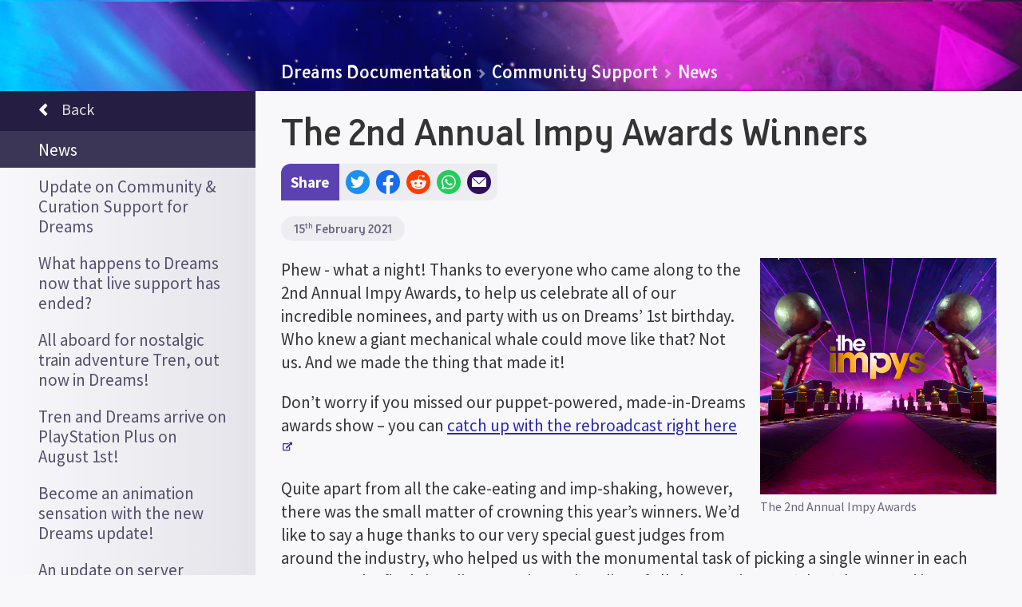

--- FILE ---
content_type: text/html; charset=utf-8
request_url: https://docs.indreams.me/en/whats-happening/news/2nd-impys-winners
body_size: 111276
content:
<!DOCTYPE html>

<html lang="en" class="locale--en" dir="ltr"><head><title>The 2nd Annual Impy Awards Winners | Indreams</title><meta charSet="utf-8"/><meta http-equiv="Content-Type" content="text/html; charset=utf-8"/><meta http-equiv="X-UA-Compatible" content="IE=edge,chrome=1"/><meta name="viewport" content="width=device-width, initial-scale=1.0, maximum-scale=8.0, minimum-scale=1.0"/><meta name="apple-mobile-web-app-capable" content="yes"/><meta name="apple-touch-fullscreen" content="yes"/><meta name="referrer" content="no-referrer-when-downgrade"/><meta name="robots" content="all"/><link rel="icon" type="image/x-icon" href="/favicon.ico"/><link rel="apple-touch-icon" sizes="180x180" href="https://assets.indreams.me/images/icons/favicons/docs/apple-touch-icon.png"/><link rel="icon" type="image/png" sizes="32x32" href="https://assets.indreams.me/images/icons/favicons/docs/favicon-32x32.png"/><link rel="icon" type="image/png" sizes="16x16" href="https://assets.indreams.me/images/icons/favicons/docs/favicon-16x16.png"/><link rel="manifest" href="https://assets.indreams.me/images/icons/favicons/docs/site.webmanifest"/><link rel="mask-icon" href="https://assets.indreams.me/images/icons/favicons/docs/safari-pinned-tab.svg" color="#21275b"/><meta name="apple-mobile-web-app-title" content="docs.indreams.me"/><meta name="application-name" content="docs.indreams.me"/><meta name="msapplication-TileColor" content="#21275b"/><meta name="theme-color" content="#21275b"/><link href="https://assets.indreams.me/css/fonts/dreamsicons.254.css" rel="stylesheet" type="text/css"/><link href="https://assets.indreams.me/css/fonts/felapro.css" rel="stylesheet" type="text/css"/><link href="https://assets.indreams.me/css/fonts/felaprobold.css" rel="stylesheet" type="text/css"/><link href="/assets/css/styles.7b350cc9a0494d84cfc9.css" rel="stylesheet" type="text/css"/><meta name="description" content="Dreams turns **1**, with an awards show-slash-birthday bash celebrating some of the coMmunity’s greatest creations."/><link rel="canonical" href="https://docs.indreams.me/en/whats-happening/news/2nd-impys-winners"/><link rel="alternate" hrefLang="x-default" href="https://docs.indreams.me/en/whats-happening/news/2nd-impys-winners"/><link rel="alternate" hrefLang="ar" href="https://docs.indreams.me/ar/whats-happening/news/2nd-impys-winners"/><link rel="alternate" hrefLang="de" href="https://docs.indreams.me/de/whats-happening/news/2nd-impys-winners"/><link rel="alternate" hrefLang="en" href="https://docs.indreams.me/en/whats-happening/news/2nd-impys-winners"/><link rel="alternate" hrefLang="en-US" href="https://docs.indreams.me/en-US/whats-happening/news/2nd-impys-winners"/><link rel="alternate" hrefLang="es" href="https://docs.indreams.me/es/whats-happening/news/2nd-impys-winners"/><link rel="alternate" hrefLang="es-MX" href="https://docs.indreams.me/es-MX/whats-happening/news/2nd-impys-winners"/><link rel="alternate" hrefLang="fr" href="https://docs.indreams.me/fr/whats-happening/news/2nd-impys-winners"/><link rel="alternate" hrefLang="it" href="https://docs.indreams.me/it/whats-happening/news/2nd-impys-winners"/><link rel="alternate" hrefLang="ja" href="https://docs.indreams.me/ja/whats-happening/news/2nd-impys-winners"/><link rel="alternate" hrefLang="ko" href="https://docs.indreams.me/ko/whats-happening/news/2nd-impys-winners"/><link rel="alternate" hrefLang="pl" href="https://docs.indreams.me/pl/whats-happening/news/2nd-impys-winners"/><link rel="alternate" hrefLang="pt" href="https://docs.indreams.me/pt/whats-happening/news/2nd-impys-winners"/><link rel="alternate" hrefLang="pt-BR" href="https://docs.indreams.me/pt-BR/whats-happening/news/2nd-impys-winners"/><link rel="alternate" hrefLang="ru" href="https://docs.indreams.me/ru/whats-happening/news/2nd-impys-winners"/><link rel="alternate" hrefLang="zh-Hant" href="https://docs.indreams.me/zh-Hant/whats-happening/news/2nd-impys-winners"/><meta name="dcterms.Language" content="en"/><meta name="dcterms.Title" content="The 2nd Annual Impy Awards Winners"/><meta name="dcterms.Description" content="Dreams turns **1**, with an awards show-slash-birthday bash celebrating some of the coMmunity’s greatest creations."/><meta name="dcterms.Date" content="2021-02-15T12:00:00.000Z"/><meta name="dcterms.Identifier" content="https://docs.indreams.me/en/whats-happening/news/2nd-impys-winners"/><meta name="dcterms.Format" content="text/html"/><meta name="dcterms.Relation" content="indreams.me"/><meta name="dcterms.Publisher" content="Indreams"/><meta name="dcterms.Type" content="text/html"/><meta name="dcterms.Coverage" content="https://docs.indreams.me"/><meta name="dcterms.Rights" content="Copyright © Sony Interactive Entertainment Europe."/><meta name="dcterms.Creator" content="Media Molecule"/><meta name="dcterms.Subject" content="dreams,indreams,playstation,ps4,create,play,discover,creativity,art,music,film"/><meta name="dcterms.Contributor" content="indreams.me"/><meta property="og:type" content="website"/><meta property="og:url" content="https://docs.indreams.me/en/whats-happening/news/2nd-impys-winners"/><meta property="og:title" content="The 2nd Annual Impy Awards Winners"/><meta property="og:description" content="Dreams turns **1**, with an awards show-slash-birthday bash celebrating some of the coMmunity’s greatest creations."/><meta property="og:image" content="https://assets.indreams.me/docs/images/pagethumbs/news/2nd-impys-winners.jpg"/><meta property="og:image:type" content="image/jpeg"/><meta property="og:image:width" content="512"/><meta property="og:image:height" content="512"/><meta property="og:site_name" content="Indreams"/><meta property="og:see_also" content="https://indreams.me"/><meta property="article:modified_time" content="2021-02-15T12:00:00.000Z"/><meta property="article:published_time" content="2021-02-15T12:00:00.000Z"/><meta name="twitter:card" content="summary"/><meta name="twitter:site" content="@mediamolecule"/><meta name="twitter:title" content="The 2nd Annual Impy Awards Winners"/><meta name="twitter:description" content="Dreams turns **1**, with an awards show-slash-birthday bash celebrating some of the coMmunity’s greatest creations."/><meta name="twitter:image" content="https://assets.indreams.me/docs/images/pagethumbs/news/2nd-impys-winners.jpg"/><meta name="twitter:url" content="https://docs.indreams.me/en/whats-happening/news/2nd-impys-winners"/><script src="/assets/scripts/core.92e978653800dfb63e25.js"></script></head><body class=" doc whats-happening-news-2nd-impys-winners whats-happening  doc--impheader"><svg class="doc__svgs" xmlns="http://www.w3.org/2000/svg"><symbol id="external-link-icon" viewBox="0 0 576 512"><path d="M576 24v127.984c0 21.461-25.96 31.98-40.971 16.971l-35.707-35.709-243.523 243.523c-9.373 9.373-24.568 9.373-33.941 0l-22.627-22.627c-9.373-9.373-9.373-24.569 0-33.941L442.756 76.676l-35.703-35.705C391.982 25.9 402.656 0 424.024 0H552c13.255 0 24 10.745 24 24zM407.029 270.794l-16 16A23.999 23.999 0 0 0 384 303.765V448H64V128h264a24.003 24.003 0 0 0 16.97-7.029l16-16C376.089 89.851 365.381 64 344 64H48C21.49 64 0 85.49 0 112v352c0 26.51 21.49 48 48 48h352c26.51 0 48-21.49 48-48V287.764c0-21.382-25.852-32.09-40.971-16.97z"></path></symbol><symbol id="social-email" viewBox="0 0 53 36"><path d="M51.87,36A1.09,1.09,0,0,0,53,35V2L26.5,26.54,0,2V35a1.09,1.09,0,0,0,1.13,1Z"></path><polygon points="50.75 0 2.25 0 26.5 22.46 50.75 0"></polygon></symbol><symbol id="social-facebook" viewBox="0 0 1024 1024"><path d="M711.3,660,734,512H592V416c0-40.49,19.84-80,83.44-80H740V210s-58.59-10-114.61-10C508.44,200,432,270.88,432,399.2V512H302V660H432v357.78a517.58,517.58,0,0,0,160,0V660Z"></path></symbol><symbol id="social-reddit" viewBox="0 0 171 171"><path d="M142.5,85.5A12.5,12.5,0,0,0,130,73a12,12,0,0,0-8.6,3.5c-8.5-6.1-20.3-10.1-33.3-10.6l5.7-26.7,18.5,3.9a8.9,8.9,0,1,0,8.9-9.3,8.65,8.65,0,0,0-7.9,5L92.6,34.4a2.49,2.49,0,0,0-1.7.3,2.43,2.43,0,0,0-1,1.4L83.6,65.9c-13.3.4-25.2,4.3-33.8,10.6a12.45,12.45,0,0,0-21.1,9,12.46,12.46,0,0,0,7.4,11.4,23.4,23.4,0,0,0-.3,3.8c0,19.2,22.3,34.7,49.9,34.7s49.9-15.5,49.9-34.7a22.18,22.18,0,0,0-.3-3.7A12.94,12.94,0,0,0,142.5,85.5ZM57,94.4a8.9,8.9,0,1,1,8.9,8.9A8.92,8.92,0,0,1,57,94.4Zm49.7,23.5c-6.1,6.1-17.7,6.5-21.1,6.5s-15.1-.5-21.1-6.5a2.33,2.33,0,0,1,3.3-3.3c3.8,3.8,12,5.2,17.9,5.2s14-1.4,17.9-5.2a2.35,2.35,0,0,1,3.3,0A2.57,2.57,0,0,1,106.7,117.9Zm-1.6-14.6a8.9,8.9,0,1,1,8.9-8.9A8.92,8.92,0,0,1,105.1,103.3Z"></path></symbol><symbol id="social-twitter" viewBox="0 0 248 204"><path d="M221.95,51.29c0.15,2.17,0.15,4.34,0.15,6.53c0,66.73-50.8,143.69-143.69,143.69v-0.04C50.97,201.51,24.1,193.65,1,178.83c3.99,0.48,8,0.72,12.02,0.73c22.74,0.02,44.83-7.61,62.72-21.66c-21.61-0.41-40.56-14.5-47.18-35.07c7.57,1.46,15.37,1.16,22.8-0.87C27.8,117.2,10.85,96.5,10.85,72.46c0-0.22,0-0.43,0-0.64c7.02,3.91,14.88,6.08,22.92,6.32C11.58,63.31,4.74,33.79,18.14,10.71c25.64,31.55,63.47,50.73,104.08,52.76c-4.07-17.54,1.49-35.92,14.61-48.25c20.34-19.12,52.33-18.14,71.45,2.19c11.31-2.23,22.15-6.38,32.07-12.26c-3.77,11.69-11.66,21.62-22.2,27.93c10.01-1.18,19.79-3.86,29-7.95C240.37,35.29,231.83,44.14,221.95,51.29z"></path></symbol><symbol id="social-whatsapp" viewBox="0 0 418.86 420.88"><path d="M357.83,61.16A207.16,207.16,0,0,0,210.31,0C95.35,0,1.79,93.55,1.75,208.54A208.1,208.1,0,0,0,29.59,312.8L0,420.88l110.56-29a208.29,208.29,0,0,0,99.66,25.39h.09c114.94,0,208.51-93.56,208.55-208.55A207.29,207.29,0,0,0,357.83,61.16ZM210.31,382h-.07A173.09,173.09,0,0,1,122,357.87l-6.33-3.75L50.07,371.33l17.52-64-4.13-6.56A173,173,0,0,1,37,208.55C37,113,114.76,35.22,210.38,35.22A173.37,173.37,0,0,1,383.65,208.69C383.61,304.27,305.85,382,210.31,382Zm95.08-129.83c-5.21-2.61-30.83-15.21-35.61-17s-8.25-2.61-11.72,2.61-13.46,16.95-16.5,20.43-6.08,3.91-11.29,1.3-22-8.11-41.91-25.86c-15.49-13.82-26-30.88-29-36.1s-.32-8,2.29-10.64c2.34-2.33,5.21-6.08,7.81-9.13s3.48-5.21,5.21-8.69.87-6.52-.43-9.13-11.73-28.26-16.07-38.69c-4.23-10.16-8.52-8.79-11.72-9-3-.15-6.52-.18-10-.18a19.15,19.15,0,0,0-13.9,6.52c-4.77,5.22-18.23,17.82-18.23,43.47s18.67,50.43,21.27,53.91,36.75,56.11,89,78.69a301.59,301.59,0,0,0,29.71,11c12.48,4,23.84,3.41,32.82,2.07,10-1.5,30.83-12.61,35.18-24.78s4.34-22.61,3-24.78S310.6,254.82,305.39,252.21Z"></path></symbol></svg><div id="header-container"><header class="ImpHeader" role="banner"><div class="ImpHeader__mobile__wrapper"><button type="button" data-testid="impheader-hamburger-toggle" class="ImpHeader__hamburger__toggle" aria-label="Toggle site menu"><span class="ImpHeader__hamburger__box"><span class="ImpHeader__hamburger__inner"></span></span></button><div class="ImpHeader__logo"><a data-testid="impheader-logo-link" href="https://indreams.me/"><svg version="1.1" class="ImpIcon icon--dreams ImpIcon--svg" aria-hidden="false" aria-label="Dreams™" role="img" preserveAspectRatio="xMidYMid" viewBox="35.772 -528.46 1691.431 458.761"><path d="M1720.62-403.51c-28.3.95-56.47 3.43-84.5 7.14-28.03 3.73-55.92 8.71-83.57 15.13-27.64 6.43-55.03 14.3-81.88 24.21-24.86 9.21-49.31 20.19-72.53 33.97-2.26-1.01-4.56-1.97-6.97-2.8-8.89-3.08-17.83-4.52-26.46-5.44 5.28-7.89 10.24-16.31 13.24-26.47 3.82-12.87 1.22-24.31-7.1-31.36-12.1-10.25-30.02-8.74-47.96 4.04-12.95 9.25-33.92 28.05-28.89 50.13 1.73 7.62 7.6 17.85 25.68 23.27 1.01.31-2.68 4.06-3 4.47-3.66 4.58-7.32 9.16-10.96 13.76-5.69 7.17-11.58 14.59-17.41 21.8-22.61 28.01-33.17 20.93-37.15 18.26-17.98-12.07-28.17-31.85-38.97-52.79l-.76-1.49c-1.03-2.01-2.04-4.43-3.14-7-4.03-9.55-9.56-22.65-22.91-28.68-15.57-7.02-31.51.24-41.63 18.97-3.78 7.02-7.11 16.64-9.95 27.12-5.11-15.1-14.15-31.22-32.41-34.27-12.62-2.1-26.37 6.2-40.87 24.68-3.3 4.21-6.38 8.65-9.14 13.09-5.57-17.77-10.14-30.25-10.53-31.3-2.37-6.44-9.41-9.83-15.93-7.68-6.51 2.14-10.14 9.08-8.23 15.65.14.48 3.3 11.28 7.56 23.85-2.91 9.94-23.44 43.08-35.91 60.25-6.19 8.52-15.53 14.55-21.72 14.02-1.23-.1-4.98-.42-8.64-7.91-3.07-6.26-3.74-12.17-4.66-20.37l-.14-1.2c1.32-4.17 2.44-8.39 3.55-12.64.59-2.39 1.53-5.15 2.52-8.07 3.12-9.18 6.64-19.6 4.75-30.33-.79-4.55-3.73-15.4-13.65-18.61-4.2-1.42-8.76-.67-12.35 2.07-1.07.8-2.08 1.71-3.06 3.1-.76.03-1.51.11-2.27.28-23.17 5.07-48.99 20.8-58.93 46.69-5.49 14.32-10.54 26.82-13.88 35.09-.97 2.39-1.8 4.47-2.49 6.22-19.26 31.14-52.52 45.94-73.81 42.25-13.45-2.33-21.23-16.13-24.8-31.32 12.12-6.25 24.33-13.1 35-22.83 22.98-20.88 26.48-38.33 26.51-46.85.05-9.01-3.56-17.08-10.17-22.75-6.75-5.81-15.87-8.31-25.01-6.88-13.67 2.14-26.43 10.9-36.89 25.34-8.33 11.5-14.44 25.91-16.32 38.55-.95 6.33-1.27 13.38-.9 20.68-7.11 3.53-14.04 4.54-21.05 3.08-10.94-2.3-27.16-15.38-34.03-26.45l-2.72-3.73c-3.57-4.91-9.53-13.13-20.7-13.45-13.01-.39-22.74 11.39-25.62 23.24-5.83 23.96-7.04 48.37-6.74 72.54-3.67-15.03-6.47-29.83-8.33-44.2 2.01-8.73 3.97-17.52 5.77-26.27 1.14-5.57 2.55-11.49 4.46-18.62 3-11.21 2.36-19.58-1.97-25.59-2.57-3.55-8.01-6.49-12.51-6.49-8.03 0-14.13 6-17.82 11.03-5.53 7.51-6.22 17.87-6.16 27.01.06 12.08.87 24.65 2.38 37.56-1.55 6.67-3.15 13.31-4.72 19.86-1.12 4.71-2.24 9.4-3.36 14.11-3.92 16.57-8.31 28.17-13.88 42.86-1.28 3.39-2.61 6.92-4 10.7l-.73 1.98c-3.3 8.94-12.07 32.71-21.44 34.01-10.92 1.51-18.67-7.49-27.67-32.11a1870.92 1870.92 0 01-19.64-56.43l.85-2c11.22-26.66 25.56-72.03 20.6-158.06-2.28-39.53-5.19-72.57-11.98-105.27-2.23-10.8-4.8-20.6-7.87-29.98-1.36-4.11-5.36-14.51-10.82-24.31-8.25-14.75-16.83-22.81-26.25-24.63-4.64-.89-13.64-.97-21.61 8.51-6.05 7.19-8.92 16.44-11.33 24.2-11.01 35.41-9.68 71.56-6.61 105.34.57 6.16 1.19 12.39 1.77 18.43.39 3.91.76 7.83 1.14 11.75 3.23 33.73 12.37 66.17 21.4 97.57-4 1.73-7.96 3.68-11.9 5.88-18.14 10.11-35.13 27.19-51.95 52.25-8.58 12.77-14.25 24.03-17.32 34.45-3.3 11.16-7.21 28.6-5.55 44.59-27.69 14.1-57.65 23.71-88.57 28.69-35.08 5.69-71.22 5.64-106.97 1.43-35.32-4.15-70.31-12.26-104.58-22.86-18.86-5.88-24.77 8.03-4.49 14.72 34.53 11.87 70.1 21.35 106.58 26.81 37.01 5.54 75.02 6.88 112.68 1.99 32.4-4.16 64.4-13.17 94.33-26.84 4.79 5.91 13.22 12.33 27.5 13.04 1.03.05 2.04.07 3.06.07 39.61 0 67.78-38.53 81.92-63.6 3.8 11.02 7.7 22 11.7 32.96 4.01 10.98 8.74 22.44 16.16 31.8 13.07 16.52 28.39 18.25 38.92 16.79 24.51-3.39 35.38-32.84 41.86-50.45l.71-1.91c1.37-3.71 2.69-7.2 3.95-10.53 3.46-9.12 6.62-17.46 9.54-26.72 6.57 25.1 15.4 50.64 26.28 75.74 2.38 5.5 8.29 8.58 14.16 7.41 5.89-1.16 10.14-6.28 10.24-12.28.26-16.48-.49-33.28-1.22-49.53-1.51-33.92-3.08-69 4.82-101.42.12-.5.28-1.01.48-1.47 1.86 2.57 2.18 2.99 3.05 4.09 11.8 15.92 27.22 30.75 46.3 35.9 4.83 1.3 9.68 1.95 14.55 1.95 5.96 0 11.92-.98 17.8-2.9.51-.01 1.02-.05 1.53-.12 6.51 21.78 20.31 40.94 43.86 45.02 3.84.67 7.71.99 11.58.99 31.16 0 62.23-20.65 81.21-44.88 1.42 2.17 3.19 4.18 5.44 5.93 7.12 5.5 17.01 5.75 23.89 4.15 15.61-3.64 26.39-13.97 34.24-23.72 6.48 12.67 16.72 20.22 28.9 21.27 15.32 1.32 32.8-8.26 44.55-24.42 4.85-6.69 15.45-22.33 24.78-38.04.48-.81.96-1.63 1.41-2.4 1 3.69 1.99 7.44 2.93 11.25.6 5.53 1.92 10.86 3.38 16.8.86 3.46 1.82 7.4 2.78 11.88 1.46 6.78 8.08 11.14 14.89 9.82 6.8-1.33 11.28-7.88 10.09-14.71-1.64-9.29-3.72-18.85-6.01-28.2-.19-2.85 0-5.61.67-8.88 1.16-5.77 6.73-17.46 15.15-28.69 9.02-12.06 16.15-16.67 18.43-17.14 9.14 2 13.97 22.65 16.29 32.63l.33 1.37c3.84 16.35 6.76 47.23 6.79 47.54.6 6.5 6.02 11.46 12.53 11.53 6.46.07 12.01-4.78 12.77-11.26 2.08-18.03 9.72-68.96 19.88-87.76 1.9-3.51 4.11-6.27 6.07-7.57 1.17-.78 1.56-.75 2.63-.27 4.26 1.92 7.02 8.45 9.94 15.37 1.21 2.89 2.49 5.89 3.97 8.76l.75 1.48c11.79 22.89 23.99 46.57 47.41 62.29 13.41 9 28.39 9.51 43.35 1.48 9.21-4.96 18.32-13.08 27.82-24.86 5.91-7.3 11.82-14.77 17.56-21.98 3.61-4.57 7.24-9.15 10.88-13.7 4.41-5.54 8.33-10.77 11.84-15.84l1.62.12c1.59.12 3.17.24 4.75.37 5.48.46 11.15 1.01 16.68 1.99-10.66 7.39-19.27 14.74-25.59 21.93l-1.08 1.23c-4.35 4.91-8.42 9.58-10.47 12.67-.57.87-1.17 1.74-1.74 2.59-6.16 9.1-14.59 21.54-8.86 37.86 2.96 8.41 9.9 13.91 19.06 15.06 5.83.73 11.68-.37 16.12-1.39 11.78-2.74 23.53-6.74 33.98-11.59 26.95-12.5 42.58-26.98 46.46-43.05 1.76-7.26 1.88-18.47-7.53-30.55-2.08-2.67-4.27-4.7-6.44-6.43l-2.44-1.53c17.82-10.6 36.73-19.76 56.13-27.84 25.35-10.51 51.61-19.2 78.3-26.55 26.69-7.32 53.83-13.3 81.2-18.05 27.37-4.73 54.99-8.28 82.75-10.31 3.42-.25 6.06-3.17 5.96-6.64-.12-3.55-3.1-6.33-6.65-6.22zM484.36-264.08c-5.47-3.54-12.27-5.27-18.89-5.27-.65 0-1.29 0-1.93.04-9.07-31.53-17.49-61.47-20.5-92.91-.37-3.96-.76-7.9-1.15-11.86-.6-5.99-1.2-12.15-1.75-18.22-2.83-31.17-4.12-64.3 5.56-95.47 1.5-4.83 3.19-10.25 5.37-13.78 5.08 5.12 12.64 19.79 16.12 30.42 2.76 8.47 5.09 17.38 7.14 27.23 6.48 31.18 9.28 63.15 11.51 101.56 1.25 21.71 1.96 49.29-1.45 78.29zm907.04-117.95v-10.83h3.98v-2.46h-10.88v2.46h3.98v10.83zm11.54 0h2.25l3.3-9.41v9.41h2.73v-13.29h-4.12l-2.97 9.14-3.11-9.14h-4.1v13.29h2.74v-9.32zm-49.54 17.12c-2.67 9.08-8.31 17.18-14.27 25.76-1.15 1.66-2.33 3.35-3.49 5.08-3.01-.48-5.92-1.1-8.74-1.95-6.28-1.87-8.01-3.9-8.16-4.52-1-4.39 5.16-13.95 18.85-23.72 5.26-3.75 10.86-6.03 14.26-6.03.91 0 1.67.16 2.2.51.1.6.13 2.22-.65 4.86zm61.12 89.72c-1.44 5.92-10.69 15.86-32.43 25.92-8.89 4.13-18.92 7.54-29.02 9.89-2.87.66-4.66.91-5.77.96-.31-3.03 1.49-6.29 6.31-13.4.62-.94 1.25-1.88 1.87-2.82 1.23-1.87 6.38-7.66 8.31-9.85l1.13-1.28c4.51-5.14 14.63-14.68 35.26-26.94 1.86 1.21 3.59 2.4 5.19 3.52l.82.58c2.78 1.94 4.28 3.02 5.42 4.47 3.4 4.37 3.32 7.06 2.88 8.91zM756.57-245.4c3.21-21.62 19.83-40.6 31.97-42.51.38-.05.75-.07 1.09-.07 1.33 0 2.5.39 3.33 1.1.89.76 1.31 1.84 1.31 3.31-.03 7.2-6.99 17.98-18.16 28.14-5.94 5.4-12.74 9.82-20.04 13.94.12-1.38.26-2.7.45-3.95zm170.28-6c-2.19 6.08-4.95 11.79-8.91 17.09-8.24 11.05-15.07 16.53-22.87 18.36-.82.19-1.8.21-2.51.16-1.01-2.58-.95-9.04-.93-11.29.07-7.14 1.15-14.8 3.29-23.42 3.33-13.28 17.34-27.29 32.95-34.09-.64 6.35-1.62 23.99-1 33.18zM377.54-138.42c.55-7.11 2.12-15.32 4.7-24.01 2.34-7.91 6.92-16.91 14.04-27.51 14.53-21.64 28.65-36.09 43.2-44.19 2.25-1.25 4.48-2.4 6.68-3.45 3.14 10.58 6.33 21.04 9.58 31.4-21.74 27.21-47.94 49.9-78.24 67.78zm12.44 24.89c-1.45-.08-2.67-.25-3.71-.5 23.75-13.52 45.25-29.72 64.36-48.48-10.26 17.74-32.97 50.4-60.63 49.01z"></path></svg></a></div><div class="ImpHeader__mobile__right__buttons"><button aria-label="Search" class="ImpHeader__search__toggle ImpHeader__search__toggle--search" type="button" data-testid="impheader-search-icon-toggle"><svg version="1.1" class="topbar__icon-search ImpIcon icon--uisearch ImpIcon--svg" aria-hidden="false" aria-label="Search" role="img" preserveAspectRatio="xMidYMid" viewBox="35.031 -649.283 704.944 759.475"><path d="M631 110c9 0 12-3 18-8 17-13 27-20 45-33 19-13 24-24 41-39 10-9 2-20 1-22-4-9-21-22-24-25-18-19-59-70-97-116-18-22-26-36-44-59-5-6-10-10-14-13 12-19 23-48 29-72 11-37 15-79 14-116 0-24-1-50-9-71-6-23-16-45-28-64-20-31-45-60-73-80-57-41-158-48-232-36-50 9-100 43-139 73l-5 4c-73 70-98 187-64 283 16 44 38 88 70 121 11 10 21 20 32 29 38 26 81 37 126 45 21 4 73 6 93 1 26-7 40-8 69-20 6 9 45 61 61 81 10 11 21 21 30 34 8 10 28 37 62 73 8 10 15 14 22 23 4 5 10 8 16 7zM313-208c-13-1-38-4-50-8-32-14-43-28-68-53-6-5-12-11-17-17-44-61-18-103-6-145 6-19 28-46 71-72l8-2c35-15 64-31 103-22 33 9 54 13 76 38 35 37 43 42 50 88 8 57-13 109-51 148-35 38-60 46-116 45z"></path></svg></button><a href="https://indreams.me/account/in?issuer=256" class="ImpHeader__mobile__signin" data-testid="impheader-mobile-sign-in"><span class="topbar__icon-search ImpIcon icon--uiuser ImpIcon--font" role="img" aria-hidden="false" aria-label="Sign-in"><span class="icon__glyph"></span></span></a></div></div><div class="ImpHeader__mobile__search"><button aria-label="general.controls.close" class="ImpHeader__search__toggle ImpHeader__search__toggle--back" data-testid="impheader-search-icon-back" type="button"><svg xmlns="http://www.w3.org/2000/svg" viewBox="0 0 24 24"><path d="M15.41 16.09l-4.58-4.59 4.58-4.59L14 5.5l-6 6 6 6z"></path></svg></button><div class="ImpHeader__search"><form class="ImpHeader__search__form" data-testid="mobile-search-form" id="mobile-search-form" role="search"><fieldset class="ImpHeader__search__form__fieldset"><div class="ImpHeader__search__form__field"><div class="ImpHeader__search__form__search__wrapper"><input aria-label="Search field" autoComplete="off" class="ImpHeader__search__input" name="search" placeholder="Search" type="search" value=""/><button aria-label="Search button" class="ImpHeader__search__button" type="submit"><svg version="1.1" class="ImpIcon icon--uisearch ImpIcon--svg" aria-hidden="false" aria-label="#icons.uisearch" role="img" preserveAspectRatio="xMidYMid" viewBox="35.031 -649.283 704.944 759.475"><path d="M631 110c9 0 12-3 18-8 17-13 27-20 45-33 19-13 24-24 41-39 10-9 2-20 1-22-4-9-21-22-24-25-18-19-59-70-97-116-18-22-26-36-44-59-5-6-10-10-14-13 12-19 23-48 29-72 11-37 15-79 14-116 0-24-1-50-9-71-6-23-16-45-28-64-20-31-45-60-73-80-57-41-158-48-232-36-50 9-100 43-139 73l-5 4c-73 70-98 187-64 283 16 44 38 88 70 121 11 10 21 20 32 29 38 26 81 37 126 45 21 4 73 6 93 1 26-7 40-8 69-20 6 9 45 61 61 81 10 11 21 21 30 34 8 10 28 37 62 73 8 10 15 14 22 23 4 5 10 8 16 7zM313-208c-13-1-38-4-50-8-32-14-43-28-68-53-6-5-12-11-17-17-44-61-18-103-6-145 6-19 28-46 71-72l8-2c35-15 64-31 103-22 33 9 54 13 76 38 35 37 43 42 50 88 8 57-13 109-51 148-35 38-60 46-116 45z"></path></svg></button></div></div></fieldset></form></div><button aria-label="general.controls.close" class="ImpHeader__search__toggle ImpHeader__search__toggle--close" data-testid="impheader-search-icon-clear" type="button">×</button></div><div class="ImpHeader__contents__wrapper"><nav data-testid="impheader-contents" class="ImpHeader__contents"><div class="ImpHeader__nav__dropdown__wrapper"><button class="ImpHeader__nav__dropdown__item ImpHeader__nav__dropdown__item--search-dreamiverse"><span>Search Dreamiverse</span><span class="ImpHeader__nav__dropdown__icon"><span class="ImpIcon icon--uiarrownotaildown ImpIcon--font" role="img" aria-hidden="false" aria-label="Arrow pointing down"><span class="icon__glyph"></span></span></span></button><div class="ImpHeader__nav__dropdown__content"><button class="ImpHeader__nav__dropdown__back-button"><span class="ImpIcon icon--uiarrownotailleft ImpIcon--font" role="img" aria-hidden="false" aria-label="#icons:uiarrownotailleft"><span class="icon__glyph"></span></span><span>Back</span></button><a data-type="search-dreamiverse" href="https://indreams.me/search/results/?categories=interactive">Games</a><a data-type="search-dreamiverse" href="https://indreams.me/search/results/?categories=music">Music</a><a data-type="search-dreamiverse" href="https://indreams.me/search/results/?categories=character">Characters</a><a data-type="search-dreamiverse" href="https://indreams.me/search/results/?categories=vehicle">Vehicles</a><a data-type="search-dreamiverse" href="https://indreams.me/search/results/?categories=sculpt">Sculpture</a><a data-type="search-dreamiverse" href="https://indreams.me/search/results/?type=collections">Collections</a><a data-testid="impheader-nav-indreams-dreamers-link" data-type="search-dreamiverse" href="https://indreams.me/search/results/?type=users">Dreamers</a></div></div><div class="ImpHeader__nav__dropdown__wrapper"><button class="ImpHeader__nav__dropdown__item ImpHeader__nav__dropdown__item--game-info"><span>Game Info</span><span class="ImpHeader__nav__dropdown__icon"><span class="ImpIcon icon--uiarrownotaildown ImpIcon--font" role="img" aria-hidden="false" aria-label="Arrow pointing down"><span class="icon__glyph"></span></span></span></button><div class="ImpHeader__nav__dropdown__content"><button class="ImpHeader__nav__dropdown__back-button"><span class="ImpIcon icon--uiarrownotailleft ImpIcon--font" role="img" aria-hidden="false" aria-label="#icons:uiarrownotailleft"><span class="icon__glyph"></span></span><span>Back</span></button><a data-type="game-info" href="/en/game-info">Game Info Home</a><a data-type="game-info" href="/en/game-info/what-is-dreams">What is Dreams?</a><a data-type="game-info" href="/en/game-info/beginners-guide-play">A Beginner&#x27;s Guide to Dreams - Play</a><a data-type="game-info" href="/en/game-info/dreamsurfing">How to Surf the Dreamiverse</a><a data-type="game-info" href="/en/game-info/mm-originals">Mm Originals</a><a data-type="game-info" href="/en/game-info/media">Media</a><a data-type="game-info" href="/en/game-info/play-faq">Frequently Asked Questions - DreamSurfing</a><a data-type="game-info" href="/en/game-info/dreams-and-accessibility">Dreams &amp; Accessibility</a><a data-type="game-info" href="https://indreams.me/support">Raise a ticket</a><a data-type="game-info" href="/en/game-info/legal">Legal</a></div></div><div class="ImpHeader__nav__dropdown__wrapper"><button class="ImpHeader__nav__dropdown__item ImpHeader__nav__dropdown__item--whats-happening ImpHeader__nav__dropdown__item--active"><span>Community Support</span><span class="ImpHeader__nav__dropdown__icon"><span class="ImpIcon icon--uiarrownotaildown ImpIcon--font" role="img" aria-hidden="false" aria-label="Arrow pointing down"><span class="icon__glyph"></span></span></span></button><div class="ImpHeader__nav__dropdown__content"><button class="ImpHeader__nav__dropdown__back-button"><span class="ImpIcon icon--uiarrownotailleft ImpIcon--font" role="img" aria-hidden="false" aria-label="#icons:uiarrownotailleft"><span class="icon__glyph"></span></span><span>Back</span></button><a data-testid="impheader-nav-docs-news-link" data-type="whats-happening" href="/en/whats-happening/community-sites">CoMmunity &amp; Fan Sites</a><a data-type="whats-happening" href="https://indreams.me/forums/sso">Forums</a></div></div><div class="ImpHeader__nav__dropdown__wrapper"><button class="ImpHeader__nav__dropdown__item ImpHeader__nav__dropdown__item--impsider"><span>The Impsider</span><span class="ImpHeader__nav__dropdown__icon"><span class="ImpIcon icon--uiarrownotaildown ImpIcon--font" role="img" aria-hidden="false" aria-label="Arrow pointing down"><span class="icon__glyph"></span></span></span></button><div class="ImpHeader__nav__dropdown__content"><button class="ImpHeader__nav__dropdown__back-button"><span class="ImpIcon icon--uiarrownotailleft ImpIcon--font" role="img" aria-hidden="false" aria-label="#icons:uiarrownotailleft"><span class="icon__glyph"></span></span><span>Back</span></button><a data-type="impsider" href="/en/impsider">The Impsider Home</a><a data-type="impsider" href="/en/impsider/dreamview">Dreamview</a><a data-type="impsider" href="/en/impsider/meet-the-community">Meet the CoMmunity</a><a data-type="impsider" href="/en/impsider/impsider-access">Impsider Access</a><a data-type="impsider" href="/en/impsider/magazines">Magazines </a></div></div><div class="ImpHeader__nav__dropdown__wrapper"><button class="ImpHeader__nav__dropdown__item ImpHeader__nav__dropdown__item--create"><span>Create</span><span class="ImpHeader__nav__dropdown__icon"><span class="ImpIcon icon--uiarrownotaildown ImpIcon--font" role="img" aria-hidden="false" aria-label="Arrow pointing down"><span class="icon__glyph"></span></span></span></button><div class="ImpHeader__nav__dropdown__content"><button class="ImpHeader__nav__dropdown__back-button"><span class="ImpIcon icon--uiarrownotailleft ImpIcon--font" role="img" aria-hidden="false" aria-label="#icons:uiarrownotailleft"><span class="icon__glyph"></span></span><span>Back</span></button><a data-type="create" href="/en/create">Create Home</a><a data-type="create" href="/en/create/resources">Resources</a><a data-type="create" href="/en/create/top-tips">Top Tips</a><a data-type="create" href="/en/create/releasing">Release &amp; Manage</a><a data-type="create" href="/en/create/sound">Sound</a><a data-type="create" href="/en/create/vr">VR</a></div></div></nav><div class="ImpHeader__search ImpHeader__search--desktop"><form class="ImpHeader__search__form" data-testid="desktop-search-form" id="desktop-search-form" role="search"><fieldset class="ImpHeader__search__form__fieldset"><div class="ImpHeader__search__form__field"><div class="ImpHeader__search__form__search__wrapper"><input aria-label="Search field" autoComplete="off" class="ImpHeader__search__input" name="search" placeholder="Search" type="search" value=""/><button aria-label="Search button" class="ImpHeader__search__button" type="submit"><svg version="1.1" class="ImpIcon icon--uisearch ImpIcon--svg" aria-hidden="false" aria-label="#icons.uisearch" role="img" preserveAspectRatio="xMidYMid" viewBox="35.031 -649.283 704.944 759.475"><path d="M631 110c9 0 12-3 18-8 17-13 27-20 45-33 19-13 24-24 41-39 10-9 2-20 1-22-4-9-21-22-24-25-18-19-59-70-97-116-18-22-26-36-44-59-5-6-10-10-14-13 12-19 23-48 29-72 11-37 15-79 14-116 0-24-1-50-9-71-6-23-16-45-28-64-20-31-45-60-73-80-57-41-158-48-232-36-50 9-100 43-139 73l-5 4c-73 70-98 187-64 283 16 44 38 88 70 121 11 10 21 20 32 29 38 26 81 37 126 45 21 4 73 6 93 1 26-7 40-8 69-20 6 9 45 61 61 81 10 11 21 21 30 34 8 10 28 37 62 73 8 10 15 14 22 23 4 5 10 8 16 7zM313-208c-13-1-38-4-50-8-32-14-43-28-68-53-6-5-12-11-17-17-44-61-18-103-6-145 6-19 28-46 71-72l8-2c35-15 64-31 103-22 33 9 54 13 76 38 35 37 43 42 50 88 8 57-13 109-51 148-35 38-60 46-116 45z"></path></svg></button></div></div></fieldset></form></div><div class="ImpHeader__buttons"><div class="ImpHeader__locale__switcher__wrapper" data-testid="impheader-locale-switcher"><button class="ImpHeader__locale__switcher__toggle" data-testid="impheader-locale-switcher-toggle">English (UK)<span><span class="ImpHeader__locale__switcher__arrow__toggle ImpIcon icon--uiarrownotaildown ImpIcon--font" role="img" aria-hidden="false" aria-label="Arrow pointing down"><span class="icon__glyph"></span></span></span></button><div class="ImpHeader__locale__switcher__list" data-testid="impheader-locale-switcher-list"><ul><li><a href="/ar/whats-happening/news/2nd-impys-winners">العربية</a></li><li><a href="/de/whats-happening/news/2nd-impys-winners">Deutsch</a></li><li><a href="/en/whats-happening/news/2nd-impys-winners">English (UK)</a></li><li><a href="/en-US/whats-happening/news/2nd-impys-winners">English (US)</a></li><li><a href="/es/whats-happening/news/2nd-impys-winners">Español (España)</a></li><li><a href="/es-MX/whats-happening/news/2nd-impys-winners">Español (América Latina)</a></li><li><a href="/fr/whats-happening/news/2nd-impys-winners">Français (France)</a></li><li><a href="/it/whats-happening/news/2nd-impys-winners">Italiano</a></li><li><a href="/ja/whats-happening/news/2nd-impys-winners">日本語</a></li><li><a href="/ko/whats-happening/news/2nd-impys-winners">한국어</a></li><li><a href="/pl/whats-happening/news/2nd-impys-winners">Polski</a></li><li><a href="/pt/whats-happening/news/2nd-impys-winners">Português (Portugal)</a></li><li><a href="/pt-BR/whats-happening/news/2nd-impys-winners">Português (Brasil)</a></li><li><a href="/ru/whats-happening/news/2nd-impys-winners">Русский</a></li><li><a href="/zh-Hant/whats-happening/news/2nd-impys-winners">中文 (繁體)</a></li></ul></div></div><div class="ImpHeader__right__content__wrapper"><div class="ImpHeader__logged__out__buttons__wrapper"><div class="ImpHeader__signin__buttons__wrapper"><a href="https://indreams.me/account/in?issuer=256" class="ImpHeader__button ImpHeader__button--signin" data-testid="impheader-sign-in-button">Sign-in</a></div><a href="https://store.playstation.com/?resolve=EP9000-CUSA04301_00-DREAMS0000000000" target="_blank" rel="noopener noreferrer" class="ImpHeader__button ImpHeader__button--buy">Buy Dreams</a></div></div></div></div></header><div class="search__results"><div class="search__results--results"><ol class="results"></ol></div><div class="search__results--error"><p>We&#x27;re sorry, there&#x27;s been a slight hiccup.</p></div><div class="search__results--none"><p>No results for this search.</p></div></div></div><div class="doc__page page"><section class="page__header breadcrumb"><div class="doc__padder"><div class="breadcrumb__wrapper"><div class="breadcrumb__masker"><ul><li><a href="/en">Dreams Documentation</a></li><li><a href="/en/whats-happening">Community Support</a></li><li><a href="/en/whats-happening/news">News</a></li></ul></div></div></div></section><div class="doc__padder"><div class="page__body"><div class="page__nav sidebar"><input type="checkbox" class="sidebar__toggler" aria-label="Toggle control for sidebar" aria-describedby="siderbarTogglerDesc"/><div class="sidebar__toggler-desc" id="siderbarTogglerDesc" aria-hidden="true">The toggle control for the sidebar is available for devices with smaller screens.</div><div class="sidebar__toggle"><div class="sidebar__toggle-hamburger" role="button"><span class="icon icon--uiguide icon--font" role="img" aria-label="Guide" data-glyph="uiguide" data-title="Guide"><span class="icon__glyph" aria-hidden="true"></span></span></div><div class="sidebar__toggle-close" role="button"><style data-emotion="css vubbuv">.css-vubbuv{-webkit-user-select:none;-moz-user-select:none;-ms-user-select:none;user-select:none;width:1em;height:1em;display:inline-block;fill:currentColor;-webkit-flex-shrink:0;-ms-flex-negative:0;flex-shrink:0;-webkit-transition:fill 200ms cubic-bezier(0.4, 0, 0.2, 1) 0ms;transition:fill 200ms cubic-bezier(0.4, 0, 0.2, 1) 0ms;font-size:1.5rem;}</style><svg class="MuiSvgIcon-root MuiSvgIcon-fontSizeMedium css-vubbuv" focusable="false" aria-hidden="true" viewBox="0 0 24 24" data-testid="MenuBookIcon"><path d="M21 5c-1.11-.35-2.33-.5-3.5-.5-1.95 0-4.05.4-5.5 1.5-1.45-1.1-3.55-1.5-5.5-1.5S2.45 4.9 1 6v14.65c0 .25.25.5.5.5.1 0 .15-.05.25-.05C3.1 20.45 5.05 20 6.5 20c1.95 0 4.05.4 5.5 1.5 1.35-.85 3.8-1.5 5.5-1.5 1.65 0 3.35.3 4.75 1.05.1.05.15.05.25.05.25 0 .5-.25.5-.5V6c-.6-.45-1.25-.75-2-1zm0 13.5c-1.1-.35-2.3-.5-3.5-.5-1.7 0-4.15.65-5.5 1.5V8c1.35-.85 3.8-1.5 5.5-1.5 1.2 0 2.4.15 3.5.5v11.5z"></path><path d="M17.5 10.5c.88 0 1.73.09 2.5.26V9.24c-.79-.15-1.64-.24-2.5-.24-1.7 0-3.24.29-4.5.83v1.66c1.13-.64 2.7-.99 4.5-.99zM13 12.49v1.66c1.13-.64 2.7-.99 4.5-.99.88 0 1.73.09 2.5.26V11.9c-.79-.15-1.64-.24-2.5-.24-1.7 0-3.24.3-4.5.83zm4.5 1.84c-1.7 0-3.24.29-4.5.83v1.66c1.13-.64 2.7-.99 4.5-.99.88 0 1.73.09 2.5.26v-1.52c-.79-.16-1.64-.24-2.5-.24z"></path></svg></div></div><nav class="sidebar__nav" aria-label="Site navigation"><div class="navigation navigation--search" id="navigation"><div class="navigation__item"><div><a class="nav__back-link" href="/en/whats-happening"><span class="icon icon--uiarrownotailleft icon--font" role="img" aria-label="Arrow pointing left" data-glyph="uiarrownotailleft" data-title="Arrow pointing left"><span class="icon__glyph" aria-hidden="true"></span></span>Back</a></div><ul><li class="nav__section-link"><a href="/en/whats-happening/news"><span>News</span><span class="icon icon--uiarrownotailright icon--font" role="img" aria-label="Arrow pointing right" data-glyph="uiarrownotailright" data-title="Arrow pointing right"><span class="icon__glyph" aria-hidden="true"></span></span></a></li><li><a href="/en/whats-happening/news/curation2024"><span>Update on Community &amp; Curation Support for Dreams</span><span class="icon icon--uiarrownotailright icon--font" role="img" aria-label="Arrow pointing right" data-glyph="uiarrownotailright" data-title="Arrow pointing right"><span class="icon__glyph" aria-hidden="true"></span></span></a></li><li><a href="/en/whats-happening/news/dreams-live-support"><span>What happens to Dreams now that live support has ended?</span><span class="icon icon--uiarrownotailright icon--font" role="img" aria-label="Arrow pointing right" data-glyph="uiarrownotailright" data-title="Arrow pointing right"><span class="icon__glyph" aria-hidden="true"></span></span></a></li><li><a href="/en/whats-happening/news/tren-launch"><span>All aboard for nostalgic train adventure Tren, out now in Dreams!</span><span class="icon icon--uiarrownotailright icon--font" role="img" aria-label="Arrow pointing right" data-glyph="uiarrownotailright" data-title="Arrow pointing right"><span class="icon__glyph" aria-hidden="true"></span></span></a></li><li><a href="/en/whats-happening/news/tren-ps-plus-announcement"><span>Tren and Dreams arrive on PlayStation Plus on August 1st!</span><span class="icon icon--uiarrownotailright icon--font" role="img" aria-label="Arrow pointing right" data-glyph="uiarrownotailright" data-title="Arrow pointing right"><span class="icon__glyph" aria-hidden="true"></span></span></a></li><li><a href="/en/whats-happening/news/animation-update"><span>Become an animation sensation with the new Dreams update!</span><span class="icon icon--uiarrownotailright icon--font" role="img" aria-label="Arrow pointing right" data-glyph="uiarrownotailright" data-title="Arrow pointing right"><span class="icon__glyph" aria-hidden="true"></span></span></a></li><li><a href="/en/whats-happening/news/dreams-support-update"><span>An update on server changes and live service support for Dreams</span><span class="icon icon--uiarrownotailright icon--font" role="img" aria-label="Arrow pointing right" data-glyph="uiarrownotailright" data-title="Arrow pointing right"><span class="icon__glyph" aria-hidden="true"></span></span></a></li><li><a href="/en/whats-happening/news/alca-launch"><span>Magical puzzle-platforming adventure A Long Climb Ago is out now!</span><span class="icon icon--uiarrownotailright icon--font" role="img" aria-label="Arrow pointing right" data-glyph="uiarrownotailright" data-title="Arrow pointing right"><span class="icon__glyph" aria-hidden="true"></span></span></a></li><li><a href="/en/whats-happening/news/4th-impy-winners"><span>Announcing the winners of the 4th Annual Impy Awards!</span><span class="icon icon--uiarrownotailright icon--font" role="img" aria-label="Arrow pointing right" data-glyph="uiarrownotailright" data-title="Arrow pointing right"><span class="icon__glyph" aria-hidden="true"></span></span></a></li><li><a href="/en/whats-happening/news/nominees-4th-impy-awards"><span>Your final nominees for the 4th Annual Impy Awards!</span><span class="icon icon--uiarrownotailright icon--font" role="img" aria-label="Arrow pointing right" data-glyph="uiarrownotailright" data-title="Arrow pointing right"><span class="icon__glyph" aria-hidden="true"></span></span></a></li><li><a href="/en/whats-happening/news/4th-annual-impy-awards-announce"><span>Kicking off The 4th Annual Impy Awards in Style!</span><span class="icon icon--uiarrownotailright icon--font" role="img" aria-label="Arrow pointing right" data-glyph="uiarrownotailright" data-title="Arrow pointing right"><span class="icon__glyph" aria-hidden="true"></span></span></a></li><li><a href="/en/whats-happening/news/all-hallows-dreams-lold-live"><span>Visit All Hallows’: The Land of Lost Dreams today!</span><span class="icon icon--uiarrownotailright icon--font" role="img" aria-label="Arrow pointing right" data-glyph="uiarrownotailright" data-title="Arrow pointing right"><span class="icon__glyph" aria-hidden="true"></span></span></a></li><li><a href="/en/whats-happening/news/all-hallows-dreams-lold"><span>All Hallows’: The Land of Lost Dreams is calling…</span><span class="icon icon--uiarrownotailright icon--font" role="img" aria-label="Arrow pointing right" data-glyph="uiarrownotailright" data-title="Arrow pointing right"><span class="icon__glyph" aria-hidden="true"></span></span></a></li><li><a href="/en/whats-happening/news/all-hallows-dreams-2022-announce"><span>Get involved in All Hallows&#x27;: The Land of Lost Dreams!</span><span class="icon icon--uiarrownotailright icon--font" role="img" aria-label="Arrow pointing right" data-glyph="uiarrownotailright" data-title="Arrow pointing right"><span class="icon__glyph" aria-hidden="true"></span></span></a></li><li><a href="/en/whats-happening/news/dreamscom22-day3"><span>DreamsCom &#x27;22 Day 3 - All the News</span><span class="icon icon--uiarrownotailright icon--font" role="img" aria-label="Arrow pointing right" data-glyph="uiarrownotailright" data-title="Arrow pointing right"><span class="icon__glyph" aria-hidden="true"></span></span></a></li><li><a href="/en/whats-happening/news/dreamscom22-day2"><span>DreamsCom &#x27;22 Day 2 - All the News</span><span class="icon icon--uiarrownotailright icon--font" role="img" aria-label="Arrow pointing right" data-glyph="uiarrownotailright" data-title="Arrow pointing right"><span class="icon__glyph" aria-hidden="true"></span></span></a></li><li><a href="/en/whats-happening/news/dreamscom22-day1"><span>DreamsCom &#x27;22 Day 1 - All the News</span><span class="icon icon--uiarrownotailright icon--font" role="img" aria-label="Arrow pointing right" data-glyph="uiarrownotailright" data-title="Arrow pointing right"><span class="icon__glyph" aria-hidden="true"></span></span></a></li><li><a href="/en/whats-happening/news/dreamscom22launchday"><span>DreamsCom &#x27;22 Is Here!</span><span class="icon icon--uiarrownotailright icon--font" role="img" aria-label="Arrow pointing right" data-glyph="uiarrownotailright" data-title="Arrow pointing right"><span class="icon__glyph" aria-hidden="true"></span></span></a></li><li><a href="/en/whats-happening/news/dreamscom-22-announcement"><span>DreamsCom &#x27;22</span><span class="icon icon--uiarrownotailright icon--font" role="img" aria-label="Arrow pointing right" data-glyph="uiarrownotailright" data-title="Arrow pointing right"><span class="icon__glyph" aria-hidden="true"></span></span></a></li><li><a href="/en/whats-happening/news/dreamwalk-2022"><span>Let&#x27;s Go for a DreamWalk</span><span class="icon icon--uiarrownotailright icon--font" role="img" aria-label="Arrow pointing right" data-glyph="uiarrownotailright" data-title="Arrow pointing right"><span class="icon__glyph" aria-hidden="true"></span></span></a></li><li><a href="/en/whats-happening/news/monster-audio-update"><span>Fiendish New Audio Features Are Here!</span><span class="icon icon--uiarrownotailright icon--font" role="img" aria-label="Arrow pointing right" data-glyph="uiarrownotailright" data-title="Arrow pointing right"><span class="icon__glyph" aria-hidden="true"></span></span></a></li><li><a href="/en/whats-happening/news/3rd-impys-winners"><span>The 3rd Annual Impy Awards Winners</span><span class="icon icon--uiarrownotailright icon--font" role="img" aria-label="Arrow pointing right" data-glyph="uiarrownotailright" data-title="Arrow pointing right"><span class="icon__glyph" aria-hidden="true"></span></span></a></li><li><a href="/en/whats-happening/news/nominees-3rd-impy-awards"><span>Check out the final nominees for the 3rd Annual Impy Awards</span><span class="icon icon--uiarrownotailright icon--font" role="img" aria-label="Arrow pointing right" data-glyph="uiarrownotailright" data-title="Arrow pointing right"><span class="icon__glyph" aria-hidden="true"></span></span></a></li><li><a href="/en/whats-happening/news/ad-dreamshaping-launch"><span>Presenting… Ancient Dangers: A Bat’s Tale and DreamShaping 2.0!</span><span class="icon icon--uiarrownotailright icon--font" role="img" aria-label="Arrow pointing right" data-glyph="uiarrownotailright" data-title="Arrow pointing right"><span class="icon__glyph" aria-hidden="true"></span></span></a></li><li><a href="/en/whats-happening/news/3rd-annual-impy-awards-announce"><span>Announcing the 3rd Annual Impy Awards!</span><span class="icon icon--uiarrownotailright icon--font" role="img" aria-label="Arrow pointing right" data-glyph="uiarrownotailright" data-title="Arrow pointing right"><span class="icon__glyph" aria-hidden="true"></span></span></a></li><li><a href="/en/whats-happening/news/all-hallows-dreams-2021-live"><span>All Hallows’ Dreams: Ghost Train is (A)LIVE!</span><span class="icon icon--uiarrownotailright icon--font" role="img" aria-label="Arrow pointing right" data-glyph="uiarrownotailright" data-title="Arrow pointing right"><span class="icon__glyph" aria-hidden="true"></span></span></a></li><li><a href="/en/whats-happening/news/all-hallows-dreams-ghost-train"><span>All aboard for All Hallows’ Dreams: Ghost Train!</span><span class="icon icon--uiarrownotailright icon--font" role="img" aria-label="Arrow pointing right" data-glyph="uiarrownotailright" data-title="Arrow pointing right"><span class="icon__glyph" aria-hidden="true"></span></span></a></li><li><a href="/en/whats-happening/news/all-hallows-dreams-is-back-to-haunt-2021"><span>All Hallows’ Dreams Is Back To Haunt 2021!</span><span class="icon icon--uiarrownotailright icon--font" role="img" aria-label="Arrow pointing right" data-glyph="uiarrownotailright" data-title="Arrow pointing right"><span class="icon__glyph" aria-hidden="true"></span></span></a></li><li><a href="/en/whats-happening/news/dreamscom-day3"><span>‍#DreamsCom21 Day 3 - All the News</span><span class="icon icon--uiarrownotailright icon--font" role="img" aria-label="Arrow pointing right" data-glyph="uiarrownotailright" data-title="Arrow pointing right"><span class="icon__glyph" aria-hidden="true"></span></span></a></li><li><a href="/en/whats-happening/news/dreamscom-day2"><span>‍#DreamsCom21 Day 2 - All the News</span><span class="icon icon--uiarrownotailright icon--font" role="img" aria-label="Arrow pointing right" data-glyph="uiarrownotailright" data-title="Arrow pointing right"><span class="icon__glyph" aria-hidden="true"></span></span></a></li><li><a href="/en/whats-happening/news/dreamscom-day1"><span>‍#DreamsCom21 Day 1 - All the News</span><span class="icon icon--uiarrownotailright icon--font" role="img" aria-label="Arrow pointing right" data-glyph="uiarrownotailright" data-title="Arrow pointing right"><span class="icon__glyph" aria-hidden="true"></span></span></a></li><li><a href="/en/whats-happening/news/dreamscom21-open"><span>‍#DreamsCom21 is HERE!</span><span class="icon icon--uiarrownotailright icon--font" role="img" aria-label="Arrow pointing right" data-glyph="uiarrownotailright" data-title="Arrow pointing right"><span class="icon__glyph" aria-hidden="true"></span></span></a></li><li><a href="/en/whats-happening/news/megapenguin-rehatched"><span>Megapenguin Rehatched crash-lands in Dreams!</span><span class="icon icon--uiarrownotailright icon--font" role="img" aria-label="Arrow pointing right" data-glyph="uiarrownotailright" data-title="Arrow pointing right"><span class="icon__glyph" aria-hidden="true"></span></span></a></li><li><a href="/en/whats-happening/news/dreamscom21"><span>DreamsCom Returns For 2021!</span><span class="icon icon--uiarrownotailright icon--font" role="img" aria-label="Arrow pointing right" data-glyph="uiarrownotailright" data-title="Arrow pointing right"><span class="icon__glyph" aria-hidden="true"></span></span></a></li><li><a href="/en/whats-happening/news/audio-importer"><span>The Audio Importer Returns!</span><span class="icon icon--uiarrownotailright icon--font" role="img" aria-label="Arrow pointing right" data-glyph="uiarrownotailright" data-title="Arrow pointing right"><span class="icon__glyph" aria-hidden="true"></span></span></a></li><li><a href="/en/whats-happening/news/autistica-play-jam"><span>‍#AutisticaPlayJam!</span><span class="icon icon--uiarrownotailright icon--font" role="img" aria-label="Arrow pointing right" data-glyph="uiarrownotailright" data-title="Arrow pointing right"><span class="icon__glyph" aria-hidden="true"></span></span></a></li><li><a href="/en/whats-happening/news/international-womens-day"><span>Celebrating the women of Dreams for International Women&#x27;s Day!</span><span class="icon icon--uiarrownotailright icon--font" role="img" aria-label="Arrow pointing right" data-glyph="uiarrownotailright" data-title="Arrow pointing right"><span class="icon__glyph" aria-hidden="true"></span></span></a></li><li><a href="/en/whats-happening/news/audio-mashup-4"><span>Announcing Mashup Four!</span><span class="icon icon--uiarrownotailright icon--font" role="img" aria-label="Arrow pointing right" data-glyph="uiarrownotailright" data-title="Arrow pointing right"><span class="icon__glyph" aria-hidden="true"></span></span></a></li><li class="active"><a href="/en/whats-happening/news/2nd-impys-winners"><span>The 2nd Annual Impy Awards Winners</span><span class="icon icon--uiarrownotailright icon--font" role="img" aria-label="Arrow pointing right" data-glyph="uiarrownotailright" data-title="Arrow pointing right"><span class="icon__glyph" aria-hidden="true"></span></span></a></li><li><a href="/en/whats-happening/news/bafta-young-game-designers"><span>BAFTA Young Game Designers</span><span class="icon icon--uiarrownotailright icon--font" role="img" aria-label="Arrow pointing right" data-glyph="uiarrownotailright" data-title="Arrow pointing right"><span class="icon__glyph" aria-hidden="true"></span></span></a></li><li><a href="/en/whats-happening/news/2nd-impys-shortlist"><span>The 2nd Annual Impy Awards Nominees</span><span class="icon icon--uiarrownotailright icon--font" role="img" aria-label="Arrow pointing right" data-glyph="uiarrownotailright" data-title="Arrow pointing right"><span class="icon__glyph" aria-hidden="true"></span></span></a></li><li><a href="/en/whats-happening/news/2nd-annual-impy-awards"><span>The 2nd Annual Impy Awards</span><span class="icon icon--uiarrownotailright icon--font" role="img" aria-label="Arrow pointing right" data-glyph="uiarrownotailright" data-title="Arrow pointing right"><span class="icon__glyph" aria-hidden="true"></span></span></a></li><li><a href="/en/whats-happening/news/all-hallows-dreams"><span>All Hallows&#x27; Dreams</span><span class="icon icon--uiarrownotailright icon--font" role="img" aria-label="Arrow pointing right" data-glyph="uiarrownotailright" data-title="Arrow pointing right"><span class="icon__glyph" aria-hidden="true"></span></span></a></li><li><a href="/en/whats-happening/news/dreamscom-20"><span>Join us for DreamsCom &#x27;20!</span><span class="icon icon--uiarrownotailright icon--font" role="img" aria-label="Arrow pointing right" data-glyph="uiarrownotailright" data-title="Arrow pointing right"><span class="icon__glyph" aria-hidden="true"></span></span></a></li><li><a href="/en/whats-happening/news/dreams-demo"><span>The Dreams Demo is here!</span><span class="icon icon--uiarrownotailright icon--font" role="img" aria-label="Arrow pointing right" data-glyph="uiarrownotailright" data-title="Arrow pointing right"><span class="icon__glyph" aria-hidden="true"></span></span></a></li><li><a href="/en/whats-happening/news/dreams-together"><span>Dreams Together</span><span class="icon icon--uiarrownotailright icon--font" role="img" aria-label="Arrow pointing right" data-glyph="uiarrownotailright" data-title="Arrow pointing right"><span class="icon__glyph" aria-hidden="true"></span></span></a></li><li><a href="/en/whats-happening/news/twitch-streamers"><span>Dreams Streamers on Twitch!</span><span class="icon icon--uiarrownotailright icon--font" role="img" aria-label="Arrow pointing right" data-glyph="uiarrownotailright" data-title="Arrow pointing right"><span class="icon__glyph" aria-hidden="true"></span></span></a></li><li><a href="/en/whats-happening/news/dreams-beta-evaluation"><span>Dreams Beta Evaluation</span><span class="icon icon--uiarrownotailright icon--font" role="img" aria-label="Arrow pointing right" data-glyph="uiarrownotailright" data-title="Arrow pointing right"><span class="icon__glyph" aria-hidden="true"></span></span></a></li><li><a href="/en/whats-happening/news/dreams-roadmap"><span>Dreams Roadmap</span><span class="icon icon--uiarrownotailright icon--font" role="img" aria-label="Arrow pointing right" data-glyph="uiarrownotailright" data-title="Arrow pointing right"><span class="icon__glyph" aria-hidden="true"></span></span></a></li><li><a href="/en/whats-happening/news/dreams-and-accessibility"><span>Dreams &amp; Accessibility</span><span class="icon icon--uiarrownotailright icon--font" role="img" aria-label="Arrow pointing right" data-glyph="uiarrownotailright" data-title="Arrow pointing right"><span class="icon__glyph" aria-hidden="true"></span></span></a></li><li><a href="/en/whats-happening/news/dreams-coming-to-early-access-feb11"><span>Dreams coming to Early Access Players on February 11th</span><span class="icon icon--uiarrownotailright icon--font" role="img" aria-label="Arrow pointing right" data-glyph="uiarrownotailright" data-title="Arrow pointing right"><span class="icon__glyph" aria-hidden="true"></span></span></a></li><li><a href="/en/whats-happening/news/first-annual-impys"><span>Announcing, The Impy Awards!</span><span class="icon icon--uiarrownotailright icon--font" role="img" aria-label="Arrow pointing right" data-glyph="uiarrownotailright" data-title="Arrow pointing right"><span class="icon__glyph" aria-hidden="true"></span></span></a></li><li><a href="/en/whats-happening/news/usability-top-tips"><span>Making your dreams player-friendly</span><span class="icon icon--uiarrownotailright icon--font" role="img" aria-label="Arrow pointing right" data-glyph="uiarrownotailright" data-title="Arrow pointing right"><span class="icon__glyph" aria-hidden="true"></span></span></a></li><li><a href="/en/whats-happening/news/orange-update"><span>Orange update is here!</span><span class="icon icon--uiarrownotailright icon--font" role="img" aria-label="Arrow pointing right" data-glyph="uiarrownotailright" data-title="Arrow pointing right"><span class="icon__glyph" aria-hidden="true"></span></span></a></li></ul></div></div></nav></div><article class="page__article article" aria-label="Document content" id="main" role="main"><div class="article__padder"><header aria-label="docs_general_accessibility_article_header"><div class="article__title"><h1><span>The 2nd Annual Impy Awards Winners</span></h1><div class="social"><span class="social__title">Share</span><div class="social__links"><a class="social__link social__link--twitter" data-app="twitter" href="https://twitter.com/share?hashtags=MadeInDreams&amp;text=The%202nd%20Annual%20Impy%20Awards%20Winners&amp;url=https%3A%2F%2Fdocs.indreams.me%2Fen%2Fwhats-happening%2Fnews%2F2nd-impys-winners" rel="noopener noreferrer" target="_blank"><svg><title>Twitter</title><use href="#social-twitter"></use></svg></a><a class="social__link social__link--facebook" data-app="facebook" href="https://www.facebook.com/sharer/sharer.php?hashtag=%23MadeInDreams&amp;u=https%3A%2F%2Fdocs.indreams.me%2Fen%2Fwhats-happening%2Fnews%2F2nd-impys-winners" rel="noopener noreferrer" target="_blank"><svg><title>Facebook</title><use href="#social-facebook"></use></svg></a><a class="social__link social__link--reddit" data-app="reddit" href="https://www.reddit.com/submit?title=Shared%20from%20indreams.me%20-%20The%202nd%20Annual%20Impy%20Awards%20Winners&amp;url=https%3A%2F%2Fdocs.indreams.me%2Fen%2Fwhats-happening%2Fnews%2F2nd-impys-winners" rel="noopener noreferrer" target="_blank"><svg><title>Reddit</title><use href="#social-reddit"></use></svg></a><a class="social__link social__link--whatsapp" data-app="whatsapp" href="https://api.whatsapp.com/send?text=https%3A%2F%2Fdocs.indreams.me%2Fen%2Fwhats-happening%2Fnews%2F2nd-impys-winners" rel="noopener noreferrer" target="_blank"><svg><title>#social#apps:whatsapp</title><use href="#social-whatsapp"></use></svg></a><a class="social__link social__link--email" data-app="email" href="mailto:?subject=Shared%20from%20indreams.me%20-%20The%202nd%20Annual%20Impy%20Awards%20Winners&amp;body=https%3A%2F%2Fdocs.indreams.me%2Fen%2Fwhats-happening%2Fnews%2F2nd-impys-winners" rel="noopener noreferrer" target="_blank"><svg><title>Email</title><use href="#social-email"></use></svg></a></div></div></div><div class="article__releasedate"><time dateTime="2021-02-15T12:00:00.000Z" class="datetime_stamp">15<sup>th</sup> February 2021</time></div></header><div><figure class="media media--image media--small media--right media--block media--1"><div class="media__embed"><img alt="The 2nd Annual Impy Awards" src="https://assets.indreams.me/docs/images/pagethumbs/news/2nd-annual-impy-awards.jpg" title="The 2nd Annual Impy Awards"/></div><figcaption><p><span>The 2nd Annual Impy Awards</span></p></figcaption></figure><p>Phew - what a night! Thanks to everyone who came along to the 2nd Annual Impy Awards, to help us celebrate all of our incredible nominees, and party with us on Dreams’ 1st birthday. Who knew a giant mechanical whale could move like that? Not us. And we made the thing that made it!</p><p>Don’t worry if you missed our puppet-powered, made-in-Dreams awards show – you can <a href="https://www.twitch.tv/media_molecule" rel="noopener noreferrer" target="_blank">catch up with the rebroadcast right here<span class="sr-only">(opens in new tab)</span><svg class="link__external-icon"><use href="#external-link-icon"></use></svg></a></p><p>Quite apart from all the cake-eating and imp-shaking, however, there was the small matter of crowning this year’s winners. We’d like to say a huge thanks to our very special guest judges from around the industry, who helped us with the monumental task of picking a single winner in each category. The final shortlists were just a tiny slice of all the amazing stuff that’s happened in Dreams over the past 12 months. A big shout-out to everyone who’s been playing, creating and sharing their heart out this year.</p><p>But without further ado, here are the cherries on top, the crème de la crème - the winners of the 2nd Annual Impy Awards! You can read the full list via the banner below:</p><a class="pagelink pagelink--medium " href="/en/whats-happening/events/impys/2021/winners"><div class="pagelink__image"><img alt="" src="https://assets.indreams.me/docs/images/pagethumbs/news/2nd-impys-winners.jpg"/></div><div class="pagelink__text"><div class="pagelink__title"><span>Winners</span></div><p>The winning creations and creators of the 2nd Annual Impy Awards.</p></div></a></div><div><p>So much good stuff. If you fancy checking it out for yourself, you can simply boot up Dreams or download the free demo to explore our playlists of winners, nominees and honourable mentions. Oh, and our glitzy and glamorous Impys hub is still live in-game (we’ve had the imps clean it up since last night’s wild party, never fear) and you can browse all of this year’s winning entries, meet a few familiar faces and even sniff out some secret prizes. Here&#x27;s a hint to get you started: try chatting to one of the puppets working in the gallery...</p><p>We hope you had as much of a blast as we did, and enjoyed some of our cheeky nods to the coMmunity. Thanks to everyone who tuned in and visited the hub, and to all those who went the extra mile to help us make this event really special. Let us know via the usual social channels what you thought about the changes we made this year based on your previous feedback. We’re already busy sorting through a bunch of ideas for the next show. (Did we hear ‘Mechawhale dance party’? No? Pretty sure we did…)</p></div><div class="msgbox msgbox--green article__msgbox "><div class="msgbox__header"><span class="msgbox__icon icon icon--uiinfocircled icon--font" role="img" aria-label="Info circled" data-glyph="uiinfocircled" data-title="Info circled"><span class="icon__glyph" aria-hidden="true"></span></span> </div><div><p>The Dreams User Guide is a work-in-progress. Keep an eye out for updates as we add more learning resources and articles over time.</p></div></div></div></article></div></div></div><div class="doc__footer footer" aria-label="Site footer" role="contentinfo"><div class="doc__padder"><header aria-label="Footer header" class="footer__header"><div class="footer__logos"><div><a href="https://www.mediamolecule.com" rel="noopener noreferrer" target="_blank" class="brandlogo brandlogo--mm"><span class="icon icon--mmlogo icon--font" role="img" aria-label="Media Molecule Logo" data-glyph="mmlogo" data-title="Media Molecule Logo"><span class="icon__glyph" aria-hidden="true"></span></span></a><div id="about-our-cookies"></div></div><div class="ratinglogos"><div class="rating rating--pegi loc__cond loc__cond--pegi"><a href="https://pegi.info/" rel="noopener noreferrer" target="_blank"><span>PEGI</span></a></div><div class="rating rating--acb loc__cond loc__cond--pegi"><a href="https://www.classification.gov.au/titles/dreams-11" rel="noopener noreferrer" target="_blank"><span>ACB</span></a></div><div class="rating rating--usk loc__cond loc__cond--pegi"><a href="https://usk.de" rel="noopener noreferrer" target="_blank"><span>USK</span></a></div><div class="rating rating--acbnz loc__cond loc__cond--pegi"><a href="https://www.classificationoffice.govt.nz/" rel="noopener noreferrer" target="_blank"><span>OFLC</span></a></div><div class="rating rating--gcam loc__cond loc__cond--gcam"><a href="http://www.gcam.gov.sa/en/AboutGcam/AgeClassification/Pages/default.aspx" rel="noopener noreferrer" target="_blank"><span>GCAM</span></a></div><div class="rating rating--nmc loc__cond loc__cond--gcam"><a href="https://nmc.gov.ae/en-us/Media-Center/Events/Pages/Age-Classification-System.aspx" rel="noopener noreferrer" target="_blank"><span>NMC</span></a></div><div class="rating rating--esrb loc__cond loc__cond--esrb"><a href="https://www.esrb.org/" rel="noopener noreferrer" target="_blank"><span>ESRB</span></a></div><div class="rating rating--cero loc__cond loc__cond--cero"><a href="https://www.cero.gr.jp/" rel="noopener noreferrer" target="_blank"><span>CERO</span></a></div></div></div></header></div><div class="doc__padder"><ul class="footer__linklist"><li><strong>DREAMS</strong></li><li><a href="/en/what-is-dreams">What is Dreams?</a></li><li><a href="https://store.playstation.com/?resolve=EP9000-CUSA04301_00-DREAMS0000000000" rel="noopener noreferrer" target="_blank">Buy Dreams<span class="sr-only">(opens in new tab)</span><svg class="link__external-icon"><use href="#external-link-icon"></use></svg></a></li><li><a href="/en/whats-happening/updates">Updates</a></li><li><a href="https://doc.dl.playstation.net/doc/ps4-eula/ps4_eula_enuk.html" rel="noopener noreferrer" target="_blank">System Software License Agreement<span class="sr-only">(opens in new tab)</span><svg class="link__external-icon"><use href="#external-link-icon"></use></svg></a></li></ul><ul class="footer__linklist"><li><strong>SUPPORT</strong></li><li><a href="/en/create">Create</a></li><li><a href="/en/feedback">Bug Reporting &amp; Feedback</a></li><li><a href="/en/community/community-sites">CoMmunity &amp; Fan Sites</a></li></ul><ul class="footer__linklist"><li><a href="/en/game-info/legal"><strong>LEGAL</strong></a></li><li><a href="https://www.playstation.com/en-gb/footer/about-us/" rel="noopener noreferrer" target="_blank">About us<span class="sr-only">(opens in new tab)</span><svg class="link__external-icon"><use href="#external-link-icon"></use></svg></a></li><li><a href="https://www.playstation.com/en-gb/legal/website-terms-of-use/" rel="noopener noreferrer" target="_blank">Website Terms of Use<span class="sr-only">(opens in new tab)</span><svg class="link__external-icon"><use href="#external-link-icon"></use></svg></a></li><li><a href="/en/help/copyright">Copyright infringement</a></li><li><a href="https://www.playstation.com/en-gb/legal/privacy-policy/" rel="noopener noreferrer" target="_blank">Privacy policy<span class="sr-only">(opens in new tab)</span><svg class="link__external-icon"><use href="#external-link-icon"></use></svg></a></li></ul><ul class="footer__linklist"><li><strong>MEDIA MOLECULE</strong></li><li><a href="https://www.mediamolecule.com/about" rel="noopener noreferrer" target="_blank">About<span class="sr-only">(opens in new tab)</span><svg class="link__external-icon"><use href="#external-link-icon"></use></svg></a></li><li><a href="https://www.mediamolecule.com/blog" rel="noopener noreferrer" target="_blank">Blog<span class="sr-only">(opens in new tab)</span><svg class="link__external-icon"><use href="#external-link-icon"></use></svg></a></li><li><a href="https://www.mediamolecule.com/careers" rel="noopener noreferrer" target="_blank">Jobs<span class="sr-only">(opens in new tab)</span><svg class="link__external-icon"><use href="#external-link-icon"></use></svg></a></li><li><a href="https://twitter.com/mediamolecule" rel="noopener noreferrer" target="_blank">Twitter<span class="sr-only">(opens in new tab)</span><svg class="link__external-icon"><use href="#external-link-icon"></use></svg></a></li><li><a href="https://confirmsubscription.com/h/r/8B964F269CB22E58" rel="noopener noreferrer" target="_blank">Newsletter sign-up<span class="sr-only">(opens in new tab)</span><svg class="link__external-icon"><use href="#external-link-icon"></use></svg></a></li></ul><p class="footer__copyright" dir="ltr"><small>DREAMS™ © 2025 Sony Interactive Entertainment Europe. Published by Sony Interactive Entertainment Europe. Developed by Media Molecule. “DREAMS” is a trademark or a registered trademark of Sony Interactive Entertainment Europe. All rights reserved. <a class="footer__link--alt" href="https://www.playstation.com/en-gb/legal/copyright-and-trademark-notice/" rel="noopener noreferrer" target="_blank">More Info<span class="sr-only">(opens in new tab)</span><svg class="link__external-icon"><use href="#external-link-icon"></use></svg></a></small></p><p dir="ltr"><small>Dreams Docs Version 11.3.125631</small></p></div></div><div id="cookie-consent"></div><div class="lightbox"></div><script>window.indreams.url='https://indreams.me';window.indreams.pdfWorker='/assets/scripts/pdf.worker.2e3edf07650de4831317.js';window.indreams.userMenuText={"audioImporter":"Audio Importer","editProfile":"Edit profile","myProfile":"My profile","personas":{"player":"PLAYER","designer":"DESIGNER","artist":"ARTIST","animator":"ANIMATOR","audio":"AUDIO","curator":"CURATOR"},"signOut":"Sign-out"};window.indreams.nav='[base64]/[base64]/[base64]/[base64]/[base64]'</script><script src="/assets/scripts/search.c83f19b624307ffe8678.js"></script><script src="/assets/scripts/docs.ab6810533d0aaa018071.js"></script></body></html>

--- FILE ---
content_type: text/css
request_url: https://docs.indreams.me/assets/css/styles.7b350cc9a0494d84cfc9.css
body_size: 152680
content:
@import url(https://fonts.googleapis.com/css?family=Source+Sans+Pro:400,400i,700&display=swap&subset=cyrillic);@import url(https://fonts.googleapis.com/css2?family=Noto+Sans+JP:wght@300;400;500;700&family=Noto+Sans+KR:wght@300;400;500;700&family=Noto+Sans+TC:wght@300;400;500;700&display=swap);a,abbr,acronym,address,applet,article,aside,audio,b,big,blockquote,body,canvas,caption,center,cite,code,dd,del,details,dfn,div,dl,dt,em,embed,fieldset,figcaption,figure,footer,form,h1,h2,h3,h4,h5,h6,header,hgroup,html,i,iframe,img,ins,kbd,kbd kbd,label,legend,li,mark,menu,nav,object,ol,output,p,pre,q,ruby,s,samp,section,small,span,strike,strong,sub,summary,sup,table,tbody,td,tfoot,th,thead,time,tr,tt,u,ul,var,video{border:0;font:inherit;margin:0;padding:0;vertical-align:baseline}article,aside,details,figcaption,figure,footer,header,menu,nav,section{display:block}body{line-height:1}ol,ul{list-style:none}blockquote,q{quotes:none}blockquote:after,blockquote:before,q:after,q:before{content:"";content:none}table{border-collapse:collapse;border-spacing:0}ol,ul{font-size:0}html{backface-visibility:hidden;font-size:52.5%;scroll-padding-top:86px}body,html{min-height:100%}body{-webkit-font-smoothing:antialiased;-moz-font-smoothing:antialiased;-ms-font-smoothing:antialiased;font-smoothing:antialiased;color:#343434;font-family:Source Sans Pro,sans-serif}html.locale--ar body{font-family:Harmattan,Source Sans Pro,sans-serif}html.locale--ko body{font-family:Noto Sans KR,Source Sans Pro,sans-serif}html.locale--ja body{font-family:Noto Sans JP,Source Sans Pro,sans-serif}html.locale--zh-Hant body{font-family:Noto Sans TC,Source Sans Pro,sans-serif}.link,a{color:#2a28af;cursor:pointer;text-decoration:none}.link>svg,a>svg{fill:#2a28af}.link>.sr-only:before,a>.sr-only:before{content:" "}:focus{animation:focusOutline 1s linear 0s 1 forwards,false;outline:3px solid rgba(42,40,175,.5)}:-moz-focusring,:focus-visible{animation:unset!important}.link{text-decoration:none}.link:hover{text-decoration:underline}.link:active{position:relative;top:1px}.link:focus{background-color:rgba(42,40,175,.1)}.link__external-icon{height:1.2rem;margin:0 2px;transform:translateY(-4px);width:1.2rem}button.link{-webkit-appearance:none;-moz-appearance:none;display:inline;font-size:inherit;font-style:inherit;padding:0;text-decoration:none}button.link:hover{text-decoration:underline}button.link:active{position:relative;top:1px}button.link:focus{background-color:rgba(42,40,175,.1)}dd a,dt a,h1 a,h2 a,h3 a,h4 a,h5 a,li a,p a,td a,th a{text-decoration:none}dd a:hover,dt a:hover,h1 a:hover,h2 a:hover,h3 a:hover,h4 a:hover,h5 a:hover,li a:hover,p a:hover,td a:hover,th a:hover{text-decoration:underline}dd a:active,dt a:active,h1 a:active,h2 a:active,h3 a:active,h4 a:active,h5 a:active,li a:active,p a:active,td a:active,th a:active{position:relative;top:1px}dd a:focus,dt a:focus,h1 a:focus,h2 a:focus,h3 a:focus,h4 a:focus,h5 a:focus,li a:focus,p a:focus,td a:focus,th a:focus{background-color:rgba(42,40,175,.1)}nav ul{list-style-type:none}.sr-only{height:1px;left:-9999px;overflow:hidden;position:absolute;top:-9999px;width:1px}h1{font-family:Fela,sans-serif;font-size:4.8rem;line-height:110%;margin:0 0 1.05rem;padding:0 0 1.05rem}html.locale--ar h1{font-family:Fela,Harmattan,sans-serif}html.locale--ko h1{font-family:Fela,Do Hyeon,sans-serif}html.locale--ar h1{font-size:5rem}h2{font-family:Fela,sans-serif;font-size:3.2rem;line-height:110%;margin:0 0 1.05rem;padding:0 0 1.05rem}html.locale--ar h2{font-family:Fela,Harmattan,sans-serif}html.locale--ko h2{font-family:Fela,Do Hyeon,sans-serif}html.locale--ar h2{font-size:3.4rem}html.locale--zh-Hant h2{font-weight:500}html.locale--jp h2{font-weight:600}h3{font-family:Fela,sans-serif;font-size:2.6rem;line-height:110%;margin:0 0 1.05rem;padding:0 0 1.05rem}html.locale--ar h3{font-family:Fela,Harmattan,sans-serif}html.locale--ko h3{font-family:Fela,Do Hyeon,sans-serif}html.locale--ar h3{font-size:2.8rem}html.locale--zh-Hant h3{font-weight:500}html.locale--jp h3{font-weight:600}h4{font-family:Fela,sans-serif;font-size:2.1rem;line-height:110%;margin:0 0 1.05rem;padding:0 0 1.05rem}html.locale--ar h4{font-family:Fela,Harmattan,sans-serif}html.locale--ko h4{font-family:Fela,Do Hyeon,sans-serif}html.locale--ar h4{font-size:2.3rem}html.locale--zh-Hant h4{font-weight:500}html.locale--jp h4{font-weight:600}h5{font-size:1.8rem;line-height:120%;margin:0 0 1.05rem;padding:0 0 1.05rem}html.locale--ar h5{font-size:2rem}button,caption,cite,col,dl,fieldset,figcaption,input,label,legend,li,p,select,td,th{font-weight:400}.article__padder>span,blockquote,p,q{display:block;font-size:2.1rem;font-weight:400;line-height:140%;padding:0 0 2.1rem}html.locale--ar .article__padder>span,html.locale--ar blockquote,html.locale--ar p,html.locale--ar q{font-size:2.3rem}q{display:inline}blockquote,q{font-style:italic}blockquote{background-color:#f3f3f7;border-radius:2px;color:#3c3656;margin:0 0 2.1rem;overflow:hidden;padding:1.05rem 2.1rem;position:relative}blockquote:after{border:2px solid #c9c7d2;border-radius:2px;bottom:0;content:"";display:block;left:0;position:absolute;top:0;width:0}blockquote p:last-of-type{padding-bottom:0}sup{vertical-align:super}sub{vertical-align:sub}sub,sup{font-size:60%;line-height:90%}del,ins,mark{padding:0}mark{background-color:rgba(234,15,227,.2)}del{opacity:.6}ins{text-decoration:underline}pre{word-wrap:break-word;font-size:2.1rem;margin-bottom:2.1rem;min-width:0;white-space:pre-wrap;word-break:break-all}html.locale--ar pre{font-size:2.3rem}small{font-size:80%}b,strong{font-style:normal;font-weight:700}acronym,cite,dfn,em,i,var{font-style:italic;font-weight:400}abbr,acronym,dfn{border-bottom:1px dotted #b2afbd;cursor:help;text-decoration:none}s{text-decoration:line-through}p cite{font-size:inherit;font-style:italic}hr{appearance:none;background:#9a97a9;border:0;height:3px;margin:64px 0;padding:0}ol,ul{padding-bottom:2.1rem;padding-left:3.15rem;white-space:pre-wrap}ol ol,ol ul,ul ol,ul ul{padding-bottom:0;padding-top:1.05rem}ol ol li:last-child,ol ul li:last-child,ul ol li:last-child,ul ul li:last-child{padding-bottom:0}ol{list-style:decimal}ul{list-style:disc}dd,dl,li{font-size:2.1rem;font-weight:400;line-height:140%;padding-bottom:1.05rem}html.locale--ar dd,html.locale--ar dl,html.locale--ar li{font-size:2.3rem}dd p,dl p,li p{display:inline;padding:0}dt,dt *{font-weight:700}dd ol,dd ul{padding-left:4.2rem}dd li,dd ol,dd ul{padding-bottom:0}::selection{background:rgba(234,15,227,.8);color:#fff}p img{width:100%}code,kbd,kbd kbd,samp{word-wrap:break-word;background-color:#ececf1;border:1px solid #c9c7d2;border-radius:.525rem;color:#6b667f;display:inline-block;font-family:monospace;font-size:2.1rem;font-size:1em;font-weight:400;line-height:140%;padding:0 .525rem;white-space:pre-wrap;white-space:-moz-pre-wrap;white-space:-pre-wrap;white-space:-o-pre-wrap}html.locale--ar code,html.locale--ar kbd,html.locale--ar samp{font-size:2.3rem}kbd ol li kbd,kbd ul li kbd,ol li code,ol li kbd kbd,ol li samp,ul li code,ul li kbd kbd,ul li samp{font-size:.9em}kbd pre kbd,pre code,pre kbd kbd,pre samp{display:block;font-size:80%}kbd kbd,samp{font-weight:700}kbd{background-color:#e1e0e6;border:1px solid #c9c7d2;border-radius:.525rem;color:#3c3656;padding:0 .525rem}kbd,kbd kbd{display:inline}kbd kbd{background-color:transparent;border:none;padding:0}.underline{text-decoration:underline}.anchor{display:none}.anchored{position:relative}h2:active .anchor,h2:focus .anchor,h2:hover .anchor,h3:active .anchor,h3:focus .anchor,h3:hover .anchor,h4:active .anchor,h4:focus .anchor,h4:hover .anchor,h5:active .anchor,h5:focus .anchor,h5:hover .anchor,h6:active .anchor,h6:focus .anchor,h6:hover .anchor{opacity:.8}h2:active .anchor:hover,h2:focus .anchor:hover,h2:hover .anchor:hover,h3:active .anchor:hover,h3:focus .anchor:hover,h3:hover .anchor:hover,h4:active .anchor:hover,h4:focus .anchor:hover,h4:hover .anchor:hover,h5:active .anchor:hover,h5:focus .anchor:hover,h5:hover .anchor:hover,h6:active .anchor:hover,h6:focus .anchor:hover,h6:hover .anchor:hover{text-decoration:none}html[dir=rtl] ol,html[dir=rtl] ul{padding-left:0;padding-right:2.1rem}html[dir=rtl] dd ol,html[dir=rtl] dd ul{padding-left:0;padding-right:4.2rem}audio{padding:0 0 2.1rem}button,select{-webkit-appearance:none;background-color:transparent;border-color:transparent;border-image:none;border-width:0}button{cursor:pointer}button,input,label,legend,select,textarea{box-sizing:content-box;color:#343434;font-family:Source Sans Pro,sans-serif;font-size:2.1rem;font-weight:400;line-height:140%;line-height:inherit}html.locale--ar button,html.locale--ar input,html.locale--ar label,html.locale--ar legend,html.locale--ar select,html.locale--ar textarea{font-family:Harmattan,Source Sans Pro,sans-serif}html.locale--ko button,html.locale--ko input,html.locale--ko label,html.locale--ko legend,html.locale--ko select,html.locale--ko textarea{font-family:Noto Sans KR,Source Sans Pro,sans-serif}html.locale--ja button,html.locale--ja input,html.locale--ja label,html.locale--ja legend,html.locale--ja select,html.locale--ja textarea{font-family:Noto Sans JP,Source Sans Pro,sans-serif}html.locale--zh-Hant button,html.locale--zh-Hant input,html.locale--zh-Hant label,html.locale--zh-Hant legend,html.locale--zh-Hant select,html.locale--zh-Hant textarea{font-family:Noto Sans TC,Source Sans Pro,sans-serif}html.locale--ar button,html.locale--ar input,html.locale--ar label,html.locale--ar legend,html.locale--ar select,html.locale--ar textarea{font-size:2.3rem}fieldset{padding:0 0 16px}legend{padding:0 0 8px}table{margin-bottom:16px;min-width:302px;width:100%}caption{font-style:italic}caption,td,th{color:#343434;font-size:16px;font-size:1.6rem;line-height:150%}td,th{padding:8px 0 8px 8px}td:last-child(),th:last-child(){padding:8px}caption{padding-bottom:0}th{font-size:1.4rem;font-weight:400;text-align:left}td p{display:inline;padding:0}html[dir=rtl] td,html[dir=rtl] th{padding:8px 8px 8px 0}html[dir=rtl] th{text-align:right}.icon{fill:#343434;color:#343434;max-width:100%;position:relative}em .icon,i .icon{font-style:normal!important}b .icon,strong .icon{font-weight:400!important}.icon--font{color:#343434;font-size:160%;font-weight:400;height:inherit;text-align:center}.icon--font,.icon__glyph{display:inline-block;position:relative;vertical-align:top}.icon__glyph{color:inherit;font-family:DreamsIcons;letter-spacing:0;line-height:80%}.icon__glyph:before{display:inline-block;line-height:65%;position:relative;top:0;vertical-align:top}.icon--inline .icon__glyph{vertical-align:middle}.icon__text{display:none}.icon--move{font-size:130%}.icon--1337 .icon__glyph:before{content:""}.icon--add .icon__glyph:before{content:""}.icon--ammoarrow .icon__glyph:before{content:""}.icon--anglechange .icon__glyph:before{content:""}.icon--animation .icon__glyph:before{content:""}.icon--armourhelmet .icon__glyph:before{content:""}.icon--ascendingbars .icon__glyph:before{content:""}.icon--ballandsocket .icon__glyph:before{content:""}.icon--bolt .icon__glyph:before{content:""}.icon--bottlea .icon__glyph:before{content:""}.icon--bottleb .icon__glyph:before{content:""}.icon--bottlec .icon__glyph:before{content:""}.icon--bottled .icon__glyph:before{content:""}.icon--bowandarrow .icon__glyph:before{content:""}.icon--bread .icon__glyph:before{content:""}.icon--bricks .icon__glyph:before{content:""}.icon--buildingblock .icon__glyph:before{content:""}.icon--buildingblocks .icon__glyph:before{content:""}.icon--cableandport .icon__glyph:before{content:""}.icon--calendar .icon__glyph:before{content:""}.icon--calendarblank .icon__glyph:before{content:""}.icon--camera .icon__glyph:before{content:""}.icon--circle .icon__glyph:before{content:""}.icon--controllinator .icon__glyph:before{content:""}.icon--cross .icon__glyph:before{content:""}.icon--curiositypoints .icon__glyph:before{content:""}.icon--diamond .icon__glyph:before{content:""}.icon--diamondplain .icon__glyph:before{content:""}.icon--dolly .icon__glyph:before{content:""}.icon--donuttoppingplain .icon__glyph:before{content:""}.icon--donuttoppingsprinkles .icon__glyph:before{content:""}.icon--down .icon__glyph:before{content:""}.icon--dpad .icon__glyph:before{content:""}.icon--dreams .icon__glyph:before{content:""}.icon--dreamsar .icon__glyph:before{content:""}.icon--dreamsru .icon__glyph:before{content:""}.icon--dreamsuniverse .icon__glyph:before{content:""}.icon--dreamsuniversejp .icon__glyph:before{content:""}.icon--dualshock .icon__glyph:before{content:""}.icon--dualshock3d .icon__glyph:before{content:""}.icon--dualshockxy .icon__glyph:before{content:""}.icon--dualshockz .icon__glyph:before{content:""}.icon--emitter .icon__glyph:before{content:""}.icon--ext .icon__glyph:before{content:""}.icon--follower .icon__glyph:before{content:""}.icon--footprintl .icon__glyph:before{content:""}.icon--footprintlshoe .icon__glyph:before{content:""}.icon--footprintr .icon__glyph:before{content:""}.icon--footprintrshoe .icon__glyph:before{content:""}.icon--footprints .icon__glyph:before{content:""}.icon--footprintshoes .icon__glyph:before{content:""}.icon--fulldonut .icon__glyph:before{content:""}.icon--geocircle .icon__glyph:before{content:""}.icon--geodiamond .icon__glyph:before{content:""}.icon--geoheart .icon__glyph:before{content:""}.icon--geohexagon .icon__glyph:before{content:""}.icon--geopentagon .icon__glyph:before{content:""}.icon--geosquare .icon__glyph:before{content:""}.icon--geostar .icon__glyph:before{content:""}.icon--geotriangle .icon__glyph:before{content:""}.icon--headset .icon__glyph:before{content:""}.icon--hole .icon__glyph:before{content:""}.icon--holea .icon__glyph:before{content:""}.icon--holeb .icon__glyph:before{content:""}.icon--holec .icon__glyph:before{content:""}.icon--holed .icon__glyph:before{content:""}.icon--hollowcircle1 .icon__glyph:before{content:""}.icon--hollowcircle10 .icon__glyph:before{content:""}.icon--hollowcircle11 .icon__glyph:before{content:""}.icon--hollowcircle12 .icon__glyph:before{content:""}.icon--hollowcircle13 .icon__glyph:before{content:""}.icon--hollowcircle14 .icon__glyph:before{content:""}.icon--hollowcircle15 .icon__glyph:before{content:""}.icon--hollowcircle16 .icon__glyph:before{content:""}.icon--hollowcircle2 .icon__glyph:before{content:""}.icon--hollowcircle3 .icon__glyph:before{content:""}.icon--hollowcircle4 .icon__glyph:before{content:""}.icon--hollowcircle5 .icon__glyph:before{content:""}.icon--hollowcircle6 .icon__glyph:before{content:""}.icon--hollowcircle7 .icon__glyph:before{content:""}.icon--hollowcircle8 .icon__glyph:before{content:""}.icon--hollowcircle9 .icon__glyph:before{content:""}.icon--hourglass .icon__glyph:before{content:""}.icon--hourglassplain .icon__glyph:before{content:""}.icon--indreams .icon__glyph:before{content:""}.icon--inventoryreset .icon__glyph:before{content:""}.icon--key .icon__glyph:before{content:""}.icon--keyandkeyhole .icon__glyph:before{content:""}.icon--keyhole .icon__glyph:before{content:""}.icon--l .icon__glyph:before{content:""}.icon--l1 .icon__glyph:before{content:""}.icon--l2 .icon__glyph:before{content:""}.icon--l3 .icon__glyph:before{content:""}.icon--left .icon__glyph:before{content:""}.icon--levellink .icon__glyph:before{content:""}.icon--logicand .icon__glyph:before{content:""}.icon--logicaudiochip .icon__glyph:before{content:""}.icon--logiccountera .icon__glyph:before{content:""}.icon--logicinput .icon__glyph:before{content:""}.icon--logicmicrochip .icon__glyph:before{content:""}.icon--logicnot .icon__glyph:before{content:""}.icon--logicor .icon__glyph:before{content:""}.icon--logicoutput .icon__glyph:before{content:""}.icon--logicrandomise .icon__glyph:before{content:""}.icon--logicselectorb .icon__glyph:before{content:""}.icon--logicsignal .icon__glyph:before{content:""}.icon--logicsignalinverted .icon__glyph:before{content:""}.icon--logictimer .icon__glyph:before{content:""}.icon--logicxor .icon__glyph:before{content:""}.icon--magnetickey .icon__glyph:before{content:""}.icon--magnets .icon__glyph:before{content:""}.icon--materialsdestroy .icon__glyph:before{content:""}.icon--mediamolecule .icon__glyph:before{content:""}.icon--mic .icon__glyph:before{content:""}.icon--mixer .icon__glyph:before{content:""}.icon--mmlogo .icon__glyph:before{content:""}.icon--move .icon__glyph:before{content:""}.icon--moveback .icon__glyph:before{content:""}.icon--movefront .icon__glyph:before{content:""}.icon--moveleft .icon__glyph:before{content:""}.icon--moveradvanced .icon__glyph:before{content:""}.icon--moveright .icon__glyph:before{content:""}.icon--moverssimple .icon__glyph:before{content:""}.icon--moveselect .icon__glyph:before{content:""}.icon--movestart .icon__glyph:before{content:""}.icon--movestartalt .icon__glyph:before{content:""}.icon--movetwotiltleft .icon__glyph:before{content:""}.icon--movetwotiltright .icon__glyph:before{content:""}.icon--mul .icon__glyph:before{content:""}.icon--nutandbolt .icon__glyph:before{content:""}.icon--o .icon__glyph:before{content:""}.icon--options .icon__glyph:before{content:""}.icon--optionsalt .icon__glyph:before{content:""}.icon--particleemitter .icon__glyph:before{content:""}.icon--pegandhole .icon__glyph:before{content:""}.icon--peoplesilhouette .icon__glyph:before{content:""}.icon--personsilhouette .icon__glyph:before{content:""}.icon--pie .icon__glyph:before{content:""}.icon--plugandsocket .icon__glyph:before{content:""}.icon--postconnector .icon__glyph:before{content:""}.icon--ps .icon__glyph:before{content:""}.icon--ps4 .icon__glyph:before{content:""}.icon--psbutton .icon__glyph:before{content:""}.icon--pumpkina .icon__glyph:before{content:""}.icon--pumpkinb .icon__glyph:before{content:""}.icon--pumpkinplain .icon__glyph:before{content:""}.icon--puzzlepieces .icon__glyph:before{content:""}.icon--r .icon__glyph:before{content:""}.icon--r1 .icon__glyph:before{content:""}.icon--r2 .icon__glyph:before{content:""}.icon--r3 .icon__glyph:before{content:""}.icon--raycast .icon__glyph:before{content:""}.icon--remapper .icon__glyph:before{content:""}.icon--right .icon__glyph:before{content:""}.icon--rock .icon__glyph:before{content:""}.icon--rotatorsadvanced .icon__glyph:before{content:""}.icon--rotatorsgyroscope .icon__glyph:before{content:""}.icon--rotatorslookat .icon__glyph:before{content:""}.icon--rotatorswheel .icon__glyph:before{content:""}.icon--sce .icon__glyph:before{content:""}.icon--screw .icon__glyph:before{content:""}.icon--screwandhole .icon__glyph:before{content:""}.icon--sensorgrab .icon__glyph:before{content:""}.icon--sensorhover .icon__glyph:before{content:""}.icon--sensorimpact .icon__glyph:before{content:""}.icon--sensormagnetickey .icon__glyph:before{content:""}.icon--sensorplayer .icon__glyph:before{content:""}.icon--share .icon__glyph:before{content:""}.icon--shield .icon__glyph:before{content:""}.icon--shielddamaged .icon__glyph:before{content:""}.icon--sidediamond .icon__glyph:before{content:""}.icon--siggen .icon__glyph:before{content:""}.icon--signaldetector .icon__glyph:before{content:""}.icon--signalflip .icon__glyph:before{content:""}.icon--solidcircle1 .icon__glyph:before{content:""}.icon--solidcircle10 .icon__glyph:before{content:""}.icon--solidcircle11 .icon__glyph:before{content:""}.icon--solidcircle12 .icon__glyph:before{content:""}.icon--solidcircle13 .icon__glyph:before{content:""}.icon--solidcircle14 .icon__glyph:before{content:""}.icon--solidcircle15 .icon__glyph:before{content:""}.icon--solidcircle16 .icon__glyph:before{content:""}.icon--solidcircle2 .icon__glyph:before{content:""}.icon--solidcircle3 .icon__glyph:before{content:""}.icon--solidcircle4 .icon__glyph:before{content:""}.icon--solidcircle5 .icon__glyph:before{content:""}.icon--solidcircle6 .icon__glyph:before{content:""}.icon--solidcircle7 .icon__glyph:before{content:""}.icon--solidcircle8 .icon__glyph:before{content:""}.icon--solidcircle9 .icon__glyph:before{content:""}.icon--square .icon__glyph:before{content:""}.icon--sticker .icon__glyph:before{content:""}.icon--submarine .icon__glyph:before{content:""}.icon--sworda .icon__glyph:before{content:""}.icon--swordb .icon__glyph:before{content:""}.icon--symbolbiohazard .icon__glyph:before{content:""}.icon--symbolradiation .icon__glyph:before{content:""}.icon--t .icon__glyph:before{content:""}.icon--teleporter .icon__glyph:before{content:""}.icon--textbubble .icon__glyph:before{content:""}.icon--tongueandgroove .icon__glyph:before{content:""}.icon--touchpad .icon__glyph:before{content:""}.icon--touchpadpress .icon__glyph:before{content:""}.icon--treeplain .icon__glyph:before{content:""}.icon--trenconnectors .icon__glyph:before{content:""}.icon--trentracks .icon__glyph:before{content:""}.icon--triangle .icon__glyph:before{content:""}.icon--ui3dpanning .icon__glyph:before{content:""}.icon--ui3drotate .icon__glyph:before{content:""}.icon--uiabacus .icon__glyph:before{content:""}.icon--uiabsolutevalue .icon__glyph:before{content:""}.icon--uiachromatopsia .icon__glyph:before{content:""}.icon--uiactiveport .icon__glyph:before{content:""}.icon--uiactivity .icon__glyph:before{content:""}.icon--uiactivityadd .icon__glyph:before{content:""}.icon--uiactivityremove .icon__glyph:before{content:""}.icon--uiactivityticked .icon__glyph:before{content:""}.icon--uiactors .icon__glyph:before{content:""}.icon--uiadd .icon__glyph:before{content:""}.icon--uiaddhole .icon__glyph:before{content:""}.icon--uiaddphoto .icon__glyph:before{content:""}.icon--uiaddselection .icon__glyph:before{content:""}.icon--uiaddset .icon__glyph:before{content:""}.icon--uiaddtocollection .icon__glyph:before{content:""}.icon--uiaddtogroup .icon__glyph:before{content:""}.icon--uiadsr .icon__glyph:before{content:""}.icon--uiadvancedrotator .icon__glyph:before{content:""}.icon--uiadvcam1 .icon__glyph:before{content:""}.icon--uiadvcam2 .icon__glyph:before{content:""}.icon--uiadvmover .icon__glyph:before{content:""}.icon--uiadvtextdisplayer .icon__glyph:before{content:""}.icon--uiairbrush .icon__glyph:before{content:""}.icon--uiaircontrol .icon__glyph:before{content:""}.icon--uialert .icon__glyph:before{content:""}.icon--uialertflash .icon__glyph:before{content:""}.icon--uialignbottom .icon__glyph:before{content:""}.icon--uialignleft .icon__glyph:before{content:""}.icon--uialignment .icon__glyph:before{content:""}.icon--uialignmiddle .icon__glyph:before{content:""}.icon--uialignright .icon__glyph:before{content:""}.icon--uialigntop .icon__glyph:before{content:""}.icon--uiallcontrollersensors .icon__glyph:before{content:""}.icon--uiallowimp .icon__glyph:before{content:""}.icon--uialwaysontop .icon__glyph:before{content:""}.icon--uiambisonicpanning .icon__glyph:before{content:""}.icon--uiamplitude .icon__glyph:before{content:""}.icon--uianalogbg .icon__glyph:before{content:""}.icon--uianchor .icon__glyph:before{content:""}.icon--uiangle .icon__glyph:before{content:""}.icon--uianglepitch .icon__glyph:before{content:""}.icon--uiangleroll .icon__glyph:before{content:""}.icon--uianim_emptify .icon__glyph:before{content:""}.icon--uianim_merge .icon__glyph:before{content:""}.icon--uianim_noblend .icon__glyph:before{content:""}.icon--uianim_playheadactions .icon__glyph:before{content:""}.icon--uianimclip .icon__glyph:before{content:""}.icon--uianimpath .icon__glyph:before{content:""}.icon--uianimpermanent .icon__glyph:before{content:""}.icon--uianimsustain .icon__glyph:before{content:""}.icon--uianticipateturn .icon__glyph:before{content:""}.icon--uiaperture .icon__glyph:before{content:""}.icon--uiapple .icon__glyph:before{content:""}.icon--uiapplyfinish .icon__glyph:before{content:""}.icon--uiarchive .icon__glyph:before{content:""}.icon--uiarmchair .icon__glyph:before{content:""}.icon--uiarmflail .icon__glyph:before{content:""}.icon--uiarpeggiatormenu .icon__glyph:before{content:""}.icon--uiarpeggiatornotes .icon__glyph:before{content:""}.icon--uiarrowacne .icon__glyph:before{content:""}.icon--uiarrowacnw .icon__glyph:before{content:""}.icon--uiarrowacse .icon__glyph:before{content:""}.icon--uiarrowacsw .icon__glyph:before{content:""}.icon--uiarrowcne .icon__glyph:before{content:""}.icon--uiarrowcnw .icon__glyph:before{content:""}.icon--uiarrowcse .icon__glyph:before{content:""}.icon--uiarrowcsw .icon__glyph:before{content:""}.icon--uiarrowdnwse .icon__glyph:before{content:""}.icon--uiarrowdswne .icon__glyph:before{content:""}.icon--uiarrowe .icon__glyph:before{content:""}.icon--uiarrown .icon__glyph:before{content:""}.icon--uiarrowne .icon__glyph:before{content:""}.icon--uiarrownotaildown .icon__glyph:before{content:""}.icon--uiarrownotailleft .icon__glyph:before{content:""}.icon--uiarrownotailright .icon__glyph:before{content:""}.icon--uiarrownotailup .icon__glyph:before{content:""}.icon--uiarrowns .icon__glyph:before{content:""}.icon--uiarrownw .icon__glyph:before{content:""}.icon--uiarrowrne .icon__glyph:before{content:""}.icon--uiarrowrnw .icon__glyph:before{content:""}.icon--uiarrowrse .icon__glyph:before{content:""}.icon--uiarrowrsw .icon__glyph:before{content:""}.icon--uiarrows .icon__glyph:before{content:""}.icon--uiarrowse .icon__glyph:before{content:""}.icon--uiarrowsw .icon__glyph:before{content:""}.icon--uiarroww .icon__glyph:before{content:""}.icon--uiarrowwe .icon__glyph:before{content:""}.icon--uiarrowz .icon__glyph:before{content:""}.icon--uiattachedbothends .icon__glyph:before{content:""}.icon--uiattachedtoobject .icon__glyph:before{content:""}.icon--uiattractrepulse .icon__glyph:before{content:""}.icon--uiaudioeffects .icon__glyph:before{content:""}.icon--uiaudiofilter .icon__glyph:before{content:""}.icon--uiauto3dpanning .icon__glyph:before{content:""}.icon--uiautofit .icon__glyph:before{content:""}.icon--uiautoguides .icon__glyph:before{content:""}.icon--uiautojump .icon__glyph:before{content:""}.icon--uiautoupdate .icon__glyph:before{content:""}.icon--uiawardwinner .icon__glyph:before{content:""}.icon--uiaxisangle .icon__glyph:before{content:""}.icon--uiaxisx .icon__glyph:before{content:""}.icon--uiaxisxmove .icon__glyph:before{content:""}.icon--uiaxisxrotate .icon__glyph:before{content:""}.icon--uiaxisy .icon__glyph:before{content:""}.icon--uiaxisymove .icon__glyph:before{content:""}.icon--uiaxisyrotate .icon__glyph:before{content:""}.icon--uiaxisz .icon__glyph:before{content:""}.icon--uiaxiszmove .icon__glyph:before{content:""}.icon--uiaxiszrotate .icon__glyph:before{content:""}.icon--uiback .icon__glyph:before{content:""}.icon--uibacktoedit .icon__glyph:before{content:""}.icon--uibacktoplay .icon__glyph:before{content:""}.icon--uibacktoview .icon__glyph:before{content:""}.icon--uibake .icon__glyph:before{content:""}.icon--uibakeall .icon__glyph:before{content:""}.icon--uiballoon .icon__glyph:before{content:""}.icon--uibasicpuppet .icon__glyph:before{content:""}.icon--uibeacon .icon__glyph:before{content:""}.icon--uibends .icon__glyph:before{content:""}.icon--uibicycle .icon__glyph:before{content:""}.icon--uibigbrush .icon__glyph:before{content:""}.icon--uibigger .icon__glyph:before{content:""}.icon--uibimodal .icon__glyph:before{content:""}.icon--uibiped .icon__glyph:before{content:""}.icon--uibipedbottom .icon__glyph:before{content:""}.icon--uibipedtop .icon__glyph:before{content:""}.icon--uiblackbars .icon__glyph:before{content:""}.icon--uiblast .icon__glyph:before{content:""}.icon--uibloom .icon__glyph:before{content:""}.icon--uibolt .icon__glyph:before{content:""}.icon--uibomb .icon__glyph:before{content:""}.icon--uibone .icon__glyph:before{content:""}.icon--uibookmark .icon__glyph:before{content:""}.icon--uibookmarkadd .icon__glyph:before{content:""}.icon--uibookmarkremove .icon__glyph:before{content:""}.icon--uiborderopacity .icon__glyph:before{content:""}.icon--uiborderproperties .icon__glyph:before{content:""}.icon--uiborderwidth .icon__glyph:before{content:""}.icon--uibounce .icon__glyph:before{content:""}.icon--uibox .icon__glyph:before{content:""}.icon--uibreakchain .icon__glyph:before{content:""}.icon--uibricks .icon__glyph:before{content:""}.icon--uibrokenheart .icon__glyph:before{content:""}.icon--uibrush .icon__glyph:before{content:""}.icon--uibrushedit .icon__glyph:before{content:""}.icon--uibubbles .icon__glyph:before{content:""}.icon--uibug .icon__glyph:before{content:""}.icon--uibump .icon__glyph:before{content:""}.icon--uiburst .icon__glyph:before{content:""}.icon--uibuttonclick .icon__glyph:before{content:""}.icon--uibuttondoubleclick .icon__glyph:before{content:""}.icon--uibuttonhold .icon__glyph:before{content:""}.icon--uicalcacos .icon__glyph:before{content:""}.icon--uicalcasin .icon__glyph:before{content:""}.icon--uicalcatan .icon__glyph:before{content:""}.icon--uicalcatan2 .icon__glyph:before{content:""}.icon--uicalccos .icon__glyph:before{content:""}.icon--uicalcsin .icon__glyph:before{content:""}.icon--uicalctan .icon__glyph:before{content:""}.icon--uicalculator .icon__glyph:before{content:""}.icon--uicalculatoralt .icon__glyph:before{content:""}.icon--uicalcveccrossprodnormalised .icon__glyph:before{content:""}.icon--uicalcveccrossproduct .icon__glyph:before{content:""}.icon--uicalcvecdot .icon__glyph:before{content:""}.icon--uicalcvecdotnormalised .icon__glyph:before{content:""}.icon--uicalcvecnormalise .icon__glyph:before{content:""}.icon--uicalendar .icon__glyph:before{content:""}.icon--uicamandlight .icon__glyph:before{content:""}.icon--uicambookmarkadd .icon__glyph:before{content:""}.icon--uicamcrazy .icon__glyph:before{content:""}.icon--uicamdistance .icon__glyph:before{content:""}.icon--uicameasein .icon__glyph:before{content:""}.icon--uicameaseout .icon__glyph:before{content:""}.icon--uicamera .icon__glyph:before{content:""}.icon--uicamerablockalways .icon__glyph:before{content:""}.icon--uicamerablockdynamic .icon__glyph:before{content:""}.icon--uicamerablocknever .icon__glyph:before{content:""}.icon--uicameraoutline .icon__glyph:before{content:""}.icon--uicameratweak_cameraautolevel .icon__glyph:before{content:""}.icon--uicameratweak_cameraautoyaw .icon__glyph:before{content:""}.icon--uicameratweak_cameraavoidground .icon__glyph:before{content:""}.icon--uicameratweak_cameraheighttrackground .icon__glyph:before{content:""}.icon--uicameratweak_cameraheighttrackingstrengthdown .icon__glyph:before{content:""}.icon--uicameratweak_cameraheighttrackingstrengthup .icon__glyph:before{content:""}.icon--uicameratweak_cameralookaheadtime .icon__glyph:before{content:""}.icon--uicameratweak_camerapitchmax .icon__glyph:before{content:""}.icon--uicameratweak_camerapitchmin .icon__glyph:before{content:""}.icon--uicameratweak_camerapitchrotationspeed .icon__glyph:before{content:""}.icon--uicameratweak_camerarotationaccelerationtime .icon__glyph:before{content:""}.icon--uicameratweak_camerarotationdecelerationtime .icon__glyph:before{content:""}.icon--uicameratweak_camerasidewaysoffset .icon__glyph:before{content:""}.icon--uicameratweak_cameratrackgroundrotation .icon__glyph:before{content:""}.icon--uicameratweak_camerayawrotationspeed .icon__glyph:before{content:""}.icon--uicamfollowslide .icon__glyph:before{content:""}.icon--uicamheight .icon__glyph:before{content:""}.icon--uicamlinear .icon__glyph:before{content:""}.icon--uicamshaker .icon__glyph:before{content:""}.icon--uicamsmooth .icon__glyph:before{content:""}.icon--uicamtarget .icon__glyph:before{content:""}.icon--uicamtilt .icon__glyph:before{content:""}.icon--uicannon .icon__glyph:before{content:""}.icon--uicar .icon__glyph:before{content:""}.icon--uicategory .icon__glyph:before{content:""}.icon--uicentreofgravity .icon__glyph:before{content:""}.icon--uichain .icon__glyph:before{content:""}.icon--uichallengepodium .icon__glyph:before{content:""}.icon--uichallengeprogressone .icon__glyph:before{content:""}.icon--uichallengeprogressthree .icon__glyph:before{content:""}.icon--uichallengeprogresstwo .icon__glyph:before{content:""}.icon--uichallengesubmit .icon__glyph:before{content:""}.icon--uichallengevoted .icon__glyph:before{content:""}.icon--uicheckpoint .icon__glyph:before{content:""}.icon--uicheesewheel .icon__glyph:before{content:""}.icon--uichip .icon__glyph:before{content:""}.icon--uichordmenu .icon__glyph:before{content:""}.icon--uichorusanddelay .icon__glyph:before{content:""}.icon--uichromaticabb .icon__glyph:before{content:""}.icon--uichunkydownarrow .icon__glyph:before{content:""}.icon--uichunkyleftarrow .icon__glyph:before{content:""}.icon--uichunkyrightarrow .icon__glyph:before{content:""}.icon--uichunkyuparrow .icon__glyph:before{content:""}.icon--uicircle .icon__glyph:before{content:""}.icon--uiclapper .icon__glyph:before{content:""}.icon--uiclippedmirror .icon__glyph:before{content:""}.icon--uiclock .icon__glyph:before{content:""}.icon--uiclockdotted .icon__glyph:before{content:""}.icon--uiclone .icon__glyph:before{content:""}.icon--uicloud .icon__glyph:before{content:""}.icon--uiclouds .icon__glyph:before{content:""}.icon--uicloudsave .icon__glyph:before{content:""}.icon--uicoatadd .icon__glyph:before{content:""}.icon--uicoatsubtract .icon__glyph:before{content:""}.icon--uicoattools .icon__glyph:before{content:""}.icon--uicoin .icon__glyph:before{content:""}.icon--uicollectible .icon__glyph:before{content:""}.icon--uicollection .icon__glyph:before{content:""}.icon--uicollidable .icon__glyph:before{content:""}.icon--uicollidedetectboth .icon__glyph:before{content:""}.icon--uicollisionheight .icon__glyph:before{content:""}.icon--uicollisionpos .icon__glyph:before{content:""}.icon--uicollisionwidth .icon__glyph:before{content:""}.icon--uicolourblindnessfilters .icon__glyph:before{content:""}.icon--uicomb .icon__glyph:before{content:""}.icon--uicombiner .icon__glyph:before{content:""}.icon--uicomforton .icon__glyph:before{content:""}.icon--uicomment .icon__glyph:before{content:""}.icon--uicomments .icon__glyph:before{content:""}.icon--uicompass .icon__glyph:before{content:""}.icon--uicomponents .icon__glyph:before{content:""}.icon--uicone .icon__glyph:before{content:""}.icon--uiconnect .icon__glyph:before{content:""}.icon--uiconnection .icon__glyph:before{content:""}.icon--uiconniespark .icon__glyph:before{content:""}.icon--uicontrast .icon__glyph:before{content:""}.icon--uicontroldpadall .icon__glyph:before{content:""}.icon--uicontroldpadleftright .icon__glyph:before{content:""}.icon--uicontroldpadupdown .icon__glyph:before{content:""}.icon--uicontrolledscale .icon__glyph:before{content:""}.icon--uicontrollerpageone .icon__glyph:before{content:""}.icon--uicontrollerpagethree .icon__glyph:before{content:""}.icon--uicontrollerpagetwo .icon__glyph:before{content:""}.icon--uicontrollerpossessed .icon__glyph:before{content:""}.icon--uicontrollersensor .icon__glyph:before{content:""}.icon--uicontrollersound .icon__glyph:before{content:""}.icon--uiconverttopaint .icon__glyph:before{content:""}.icon--uicookie .icon__glyph:before{content:""}.icon--uicounter .icon__glyph:before{content:""}.icon--uicounteroutput .icon__glyph:before{content:""}.icon--uicountin .icon__glyph:before{content:""}.icon--uicreateanim .icon__glyph:before{content:""}.icon--uicreationsettings .icon__glyph:before{content:""}.icon--uicrop .icon__glyph:before{content:""}.icon--uicross .icon__glyph:before{content:""}.icon--uicrosscircled .icon__glyph:before{content:""}.icon--uicrosshollow .icon__glyph:before{content:""}.icon--uicurrenthealth .icon__glyph:before{content:""}.icon--uicurrentlyaffectinghealth .icon__glyph:before{content:""}.icon--uicustomsubs .icon__glyph:before{content:""}.icon--uicutout .icon__glyph:before{content:""}.icon--uicylinder .icon__glyph:before{content:""}.icon--uidamage .icon__glyph:before{content:""}.icon--uidamagemultiplier .icon__glyph:before{content:""}.icon--uidampx .icon__glyph:before{content:""}.icon--uidampy .icon__glyph:before{content:""}.icon--uidampz .icon__glyph:before{content:""}.icon--uidbljumpheight .icon__glyph:before{content:""}.icon--uideceleration .icon__glyph:before{content:""}.icon--uidefaultsurface .icon__glyph:before{content:""}.icon--uidelay .icon__glyph:before{content:""}.icon--uidelaya .icon__glyph:before{content:""}.icon--uidelayb .icon__glyph:before{content:""}.icon--uidelayc .icon__glyph:before{content:""}.icon--uidelayd .icon__glyph:before{content:""}.icon--uidelayeffects .icon__glyph:before{content:""}.icon--uidelete .icon__glyph:before{content:""}.icon--uideleteglue .icon__glyph:before{content:""}.icon--uidepossess .icon__glyph:before{content:""}.icon--uideselectall .icon__glyph:before{content:""}.icon--uidetectall .icon__glyph:before{content:""}.icon--uidetecthere .icon__glyph:before{content:""}.icon--uidetectnothere .icon__glyph:before{content:""}.icon--uideuteranopia .icon__glyph:before{content:""}.icon--uidirectionx .icon__glyph:before{content:""}.icon--uidirectiony .icon__glyph:before{content:""}.icon--uidirectionz .icon__glyph:before{content:""}.icon--uidirt .icon__glyph:before{content:""}.icon--uidisablecontrols .icon__glyph:before{content:""}.icon--uidisconnect .icon__glyph:before{content:""}.icon--uidisconnection .icon__glyph:before{content:""}.icon--uidistortion .icon__glyph:before{content:""}.icon--uidoor .icon__glyph:before{content:""}.icon--uidoublearrowleft .icon__glyph:before{content:""}.icon--uidoublearrowright .icon__glyph:before{content:""}.icon--uidoublejump .icon__glyph:before{content:""}.icon--uidownsample .icon__glyph:before{content:""}.icon--uidraw .icon__glyph:before{content:""}.icon--uidropdown .icon__glyph:before{content:""}.icon--uidropdownr .icon__glyph:before{content:""}.icon--uidroplet .icon__glyph:before{content:""}.icon--uidssensor .icon__glyph:before{content:""}.icon--uidualmoves .icon__glyph:before{content:""}.icon--uidualshockmotion .icon__glyph:before{content:""}.icon--uidualshocknottracking .icon__glyph:before{content:""}.icon--uiduck .icon__glyph:before{content:""}.icon--uidynamicscompressor .icon__glyph:before{content:""}.icon--uieditcover .icon__glyph:before{content:""}.icon--uieffectfieldsearch .icon__glyph:before{content:""}.icon--uieffectmode .icon__glyph:before{content:""}.icon--uieffectsadd .icon__glyph:before{content:""}.icon--uieffectssubtract .icon__glyph:before{content:""}.icon--uieffectsvisibility .icon__glyph:before{content:""}.icon--uieffecttools .icon__glyph:before{content:""}.icon--uielastic .icon__glyph:before{content:""}.icon--uiellipsoid .icon__glyph:before{content:""}.icon--uiemitter .icon__glyph:before{content:""}.icon--uiemitwires .icon__glyph:before{content:""}.icon--uienter .icon__glyph:before{content:""}.icon--uientergroup .icon__glyph:before{content:""}.icon--uienvdepth .icon__glyph:before{content:""}.icon--uienvelope .icon__glyph:before{content:""}.icon--uienvelopefollowermode .icon__glyph:before{content:""}.icon--uienvironment .icon__glyph:before{content:""}.icon--uiequalscircled .icon__glyph:before{content:""}.icon--uiequalscircledhollow .icon__glyph:before{content:""}.icon--uiexit .icon__glyph:before{content:""}.icon--uiexitperfmode .icon__glyph:before{content:""}.icon--uifacebuttonbg .icon__glyph:before{content:""}.icon--uifacebuttons .icon__glyph:before{content:""}.icon--uifastforward .icon__glyph:before{content:""}.icon--uifeedback .icon__glyph:before{content:""}.icon--uifftensecs .icon__glyph:before{content:""}.icon--uifieldofview .icon__glyph:before{content:""}.icon--uifilmstrip .icon__glyph:before{content:""}.icon--uifilter .icon__glyph:before{content:""}.icon--uifilteron .icon__glyph:before{content:""}.icon--uifire .icon__glyph:before{content:""}.icon--uifk .icon__glyph:before{content:""}.icon--uifktoik .icon__glyph:before{content:""}.icon--uiflag .icon__glyph:before{content:""}.icon--uiflash .icon__glyph:before{content:""}.icon--uifleckneatness .icon__glyph:before{content:""}.icon--uifleemode .icon__glyph:before{content:""}.icon--uifloorgrid .icon__glyph:before{content:""}.icon--uifog .icon__glyph:before{content:""}.icon--uifollower .icon__glyph:before{content:""}.icon--uifollowerdirectiondamp .icon__glyph:before{content:""}.icon--uifollowheadinvr .icon__glyph:before{content:""}.icon--uifollowimp .icon__glyph:before{content:""}.icon--uifollowmode .icon__glyph:before{content:""}.icon--uifollowplayhead .icon__glyph:before{content:""}.icon--uifootimpact .icon__glyph:before{content:""}.icon--uifootscrape .icon__glyph:before{content:""}.icon--uifoundtarget .icon__glyph:before{content:""}.icon--uifreqmodone .icon__glyph:before{content:""}.icon--uifreqmodtwo .icon__glyph:before{content:""}.icon--uifriction .icon__glyph:before{content:""}.icon--uifrozen .icon__glyph:before{content:""}.icon--uigadget .icon__glyph:before{content:""}.icon--uigaininghealth .icon__glyph:before{content:""}.icon--uigameplaygear .icon__glyph:before{content:""}.icon--uigateclosed .icon__glyph:before{content:""}.icon--uigateopen .icon__glyph:before{content:""}.icon--uigenealogy .icon__glyph:before{content:""}.icon--uiget .icon__glyph:before{content:""}.icon--uighost .icon__glyph:before{content:""}.icon--uigiftbubble .icon__glyph:before{content:""}.icon--uiglobalsettings .icon__glyph:before{content:""}.icon--uiglobe .icon__glyph:before{content:""}.icon--uiglue .icon__glyph:before{content:""}.icon--uigrab .icon__glyph:before{content:""}.icon--uigrabbed .icon__glyph:before{content:""}.icon--uigrabpoint .icon__glyph:before{content:""}.icon--uigrabsensor .icon__glyph:before{content:""}.icon--uigrade .icon__glyph:before{content:""}.icon--uigraindrop .icon__glyph:before{content:""}.icon--uigranulardelay .icon__glyph:before{content:""}.icon--uigranularsynthesis .icon__glyph:before{content:""}.icon--uigrass .icon__glyph:before{content:""}.icon--uigravel .icon__glyph:before{content:""}.icon--uigreaterthanequal .icon__glyph:before{content:""}.icon--uigrid .icon__glyph:before{content:""}.icon--uigridcenter .icon__glyph:before{content:""}.icon--uigridedge .icon__glyph:before{content:""}.icon--uigridsnap .icon__glyph:before{content:""}.icon--uigridsurface .icon__glyph:before{content:""}.icon--uigridview .icon__glyph:before{content:""}.icon--uigridzoom .icon__glyph:before{content:""}.icon--uigrip .icon__glyph:before{content:""}.icon--uiguide .icon__glyph:before{content:""}.icon--uiguides .icon__glyph:before{content:""}.icon--uigyroscope .icon__glyph:before{content:""}.icon--uihalfpress .icon__glyph:before{content:""}.icon--uihandfollowplayer .icon__glyph:before{content:""}.icon--uihandgadgethover .icon__glyph:before{content:""}.icon--uihandhoverpossessable .icon__glyph:before{content:""}.icon--uihardblend .icon__glyph:before{content:""}.icon--uihatchedeye .icon__glyph:before{content:""}.icon--uiheadfollowplayer .icon__glyph:before{content:""}.icon--uiheadgadget .icon__glyph:before{content:""}.icon--uiheadgadgetcursorenabled .icon__glyph:before{content:""}.icon--uiheadphones .icon__glyph:before{content:""}.icon--uiheadphonesbalance .icon__glyph:before{content:""}.icon--uiheadposition .icon__glyph:before{content:""}.icon--uihealth .icon__glyph:before{content:""}.icon--uihealthimpact .icon__glyph:before{content:""}.icon--uihealthmodifier .icon__glyph:before{content:""}.icon--uiheart .icon__glyph:before{content:""}.icon--uihearts .icon__glyph:before{content:""}.icon--uiheat .icon__glyph:before{content:""}.icon--uihelpers .icon__glyph:before{content:""}.icon--uihexagon .icon__glyph:before{content:""}.icon--uihidden .icon__glyph:before{content:""}.icon--uihighcut .icon__glyph:before{content:""}.icon--uihmdposition .icon__glyph:before{content:""}.icon--uihollowcircle .icon__glyph:before{content:""}.icon--uihollowhexagon .icon__glyph:before{content:""}.icon--uihome .icon__glyph:before{content:""}.icon--uihomespacetheme .icon__glyph:before{content:""}.icon--uihorizon .icon__glyph:before{content:""}.icon--uihorizontalview .icon__glyph:before{content:""}.icon--uihovered .icon__glyph:before{content:""}.icon--uihud .icon__glyph:before{content:""}.icon--uiidlefacecam .icon__glyph:before{content:""}.icon--uiignorecollide .icon__glyph:before{content:""}.icon--uiik .icon__glyph:before{content:""}.icon--uiiktofk .icon__glyph:before{content:""}.icon--uiimp .icon__glyph:before{content:""}.icon--uiimpactsensitivity .icon__glyph:before{content:""}.icon--uiimpactsensor .icon__glyph:before{content:""}.icon--uiimpasto .icon__glyph:before{content:""}.icon--uiimpblank .icon__glyph:before{content:""}.icon--uiimpdock .icon__glyph:before{content:""}.icon--uiimponetoone .icon__glyph:before{content:""}.icon--uiimpposition .icon__glyph:before{content:""}.icon--uiimpquestmax .icon__glyph:before{content:""}.icon--uiimpquestmin .icon__glyph:before{content:""}.icon--uiimprhythm .icon__glyph:before{content:""}.icon--uiimpstretch .icon__glyph:before{content:""}.icon--uiimptool .icon__glyph:before{content:""}.icon--uiinfinity .icon__glyph:before{content:""}.icon--uiinfo .icon__glyph:before{content:""}.icon--uiinfocircled .icon__glyph:before{content:""}.icon--uiinnerradius .icon__glyph:before{content:""}.icon--uiinputoutput .icon__glyph:before{content:""}.icon--uiintervaljitter .icon__glyph:before{content:""}.icon--uiinventory .icon__glyph:before{content:""}.icon--uiinvertinput .icon__glyph:before{content:""}.icon--uiisdead .icon__glyph:before{content:""}.icon--uiisinvr .icon__glyph:before{content:""}.icon--uiispossessed .icon__glyph:before{content:""}.icon--uijoints .icon__glyph:before{content:""}.icon--uijointtarget .icon__glyph:before{content:""}.icon--uijump .icon__glyph:before{content:""}.icon--uijumpascent .icon__glyph:before{content:""}.icon--uijumpdescent .icon__glyph:before{content:""}.icon--uijumpheight .icon__glyph:before{content:""}.icon--uijumppeak .icon__glyph:before{content:""}.icon--uijumptow .icon__glyph:before{content:""}.icon--uijustcollected .icon__glyph:before{content:""}.icon--uikaleidoscope .icon__glyph:before{content:""}.icon--uikeepvalue .icon__glyph:before{content:""}.icon--uikeyboard .icon__glyph:before{content:""}.icon--uikeyframesmooth .icon__glyph:before{content:""}.icon--uil2bg .icon__glyph:before{content:""}.icon--uilandingimpact .icon__glyph:before{content:""}.icon--uilaserscope .icon__glyph:before{content:""}.icon--uilaserscopefalloff .icon__glyph:before{content:""}.icon--uilatitude .icon__glyph:before{content:""}.icon--uilaunchps4 .icon__glyph:before{content:""}.icon--uilayers .icon__glyph:before{content:""}.icon--uilean .icon__glyph:before{content:""}.icon--uileanlag .icon__glyph:before{content:""}.icon--uileave .icon__glyph:before{content:""}.icon--uileavegroup .icon__glyph:before{content:""}.icon--uilefthandflip .icon__glyph:before{content:""}.icon--uileftheelstrike .icon__glyph:before{content:""}.icon--uileftmotor .icon__glyph:before{content:""}.icon--uileftmovenottracking .icon__glyph:before{content:""}.icon--uilegato .icon__glyph:before{content:""}.icon--uilegatoalways .icon__glyph:before{content:""}.icon--uilegatogated .icon__glyph:before{content:""}.icon--uilengthjitter .icon__glyph:before{content:""}.icon--uilensflare .icon__glyph:before{content:""}.icon--uilessthanequal .icon__glyph:before{content:""}.icon--uiletter .icon__glyph:before{content:""}.icon--uilevellink .icon__glyph:before{content:""}.icon--uilightbrush .icon__glyph:before{content:""}.icon--uilightning .icon__glyph:before{content:""}.icon--uilightningflash .icon__glyph:before{content:""}.icon--uilightoff .icon__glyph:before{content:""}.icon--uilighton .icon__glyph:before{content:""}.icon--uilightswitch .icon__glyph:before{content:""}.icon--uilightswitchoff .icon__glyph:before{content:""}.icon--uilightswitchon .icon__glyph:before{content:""}.icon--uiliked .icon__glyph:before{content:""}.icon--uiliveclone .icon__glyph:before{content:""}.icon--uiliveclonevisual .icon__glyph:before{content:""}.icon--uilocal .icon__glyph:before{content:""}.icon--uilocalmulti .icon__glyph:before{content:""}.icon--uilocked .icon__glyph:before{content:""}.icon--uilogic .icon__glyph:before{content:""}.icon--uilogicand .icon__glyph:before{content:""}.icon--uilogicnot .icon__glyph:before{content:""}.icon--uilogicor .icon__glyph:before{content:""}.icon--uilogicxor .icon__glyph:before{content:""}.icon--uilongitude .icon__glyph:before{content:""}.icon--uilookat .icon__glyph:before{content:""}.icon--uilookatrotator .icon__glyph:before{content:""}.icon--uilookcursor .icon__glyph:before{content:""}.icon--uiloop .icon__glyph:before{content:""}.icon--uilooseness .icon__glyph:before{content:""}.icon--uilosinghealth .icon__glyph:before{content:""}.icon--uilowcut .icon__glyph:before{content:""}.icon--uilowerlimit .icon__glyph:before{content:""}.icon--uilumanoise .icon__glyph:before{content:""}.icon--uilumbering .icon__glyph:before{content:""}.icon--uimachine .icon__glyph:before{content:""}.icon--uimagicwand .icon__glyph:before{content:""}.icon--uimagnet .icon__glyph:before{content:""}.icon--uimagnetminus .icon__glyph:before{content:""}.icon--uimagnetplus .icon__glyph:before{content:""}.icon--uimagnetplusminus .icon__glyph:before{content:""}.icon--uimap .icon__glyph:before{content:""}.icon--uimasks .icon__glyph:before{content:""}.icon--uimaxatonce .icon__glyph:before{content:""}.icon--uimaxemitted .icon__glyph:before{content:""}.icon--uimaxlength .icon__glyph:before{content:""}.icon--uimegadownarrow .icon__glyph:before{content:""}.icon--uimergestrokes .icon__glyph:before{content:""}.icon--uimetal .icon__glyph:before{content:""}.icon--uimetallicmirror .icon__glyph:before{content:""}.icon--uimetronome .icon__glyph:before{content:""}.icon--uimicrochip .icon__glyph:before{content:""}.icon--uimicrophone .icon__glyph:before{content:""}.icon--uiminjumpheight .icon__glyph:before{content:""}.icon--uiminlength .icon__glyph:before{content:""}.icon--uiminuscircled .icon__glyph:before{content:""}.icon--uiminuscircledhollow .icon__glyph:before{content:""}.icon--uimirror .icon__glyph:before{content:""}.icon--uimixbg .icon__glyph:before{content:""}.icon--uimixchar .icon__glyph:before{content:""}.icon--uimixer .icon__glyph:before{content:""}.icon--uimixgameplay .icon__glyph:before{content:""}.icon--uimixgeneral .icon__glyph:before{content:""}.icon--uimixmusic .icon__glyph:before{content:""}.icon--uimixvoice .icon__glyph:before{content:""}.icon--uimmavatar .icon__glyph:before{content:""}.icon--uimodel .icon__glyph:before{content:""}.icon--uimoderate .icon__glyph:before{content:""}.icon--uimodes .icon__glyph:before{content:""}.icon--uimore .icon__glyph:before{content:""}.icon--uimortarboard .icon__glyph:before{content:""}.icon--uimotionblur .icon__glyph:before{content:""}.icon--uimotionsensormovement .icon__glyph:before{content:""}.icon--uimotorbolt .icon__glyph:before{content:""}.icon--uimove .icon__glyph:before{content:""}.icon--uimoveaway .icon__glyph:before{content:""}.icon--uimovebottom .icon__glyph:before{content:""}.icon--uimovebuttonbg .icon__glyph:before{content:""}.icon--uimovecontrollerlefthand .icon__glyph:before{content:""}.icon--uimovecontrollerrighthand .icon__glyph:before{content:""}.icon--uimoveflickanydir .icon__glyph:before{content:""}.icon--uimoveimp .icon__glyph:before{content:""}.icon--uimovementsensor .icon__glyph:before{content:""}.icon--uimoveone .icon__glyph:before{content:""}.icon--uimoveonebottom .icon__glyph:before{content:""}.icon--uimoveoneflickanydir .icon__glyph:before{content:""}.icon--uimoveonetilt .icon__glyph:before{content:""}.icon--uimoveonetiltleft .icon__glyph:before{content:""}.icon--uimoveonetiltright .icon__glyph:before{content:""}.icon--uimoveonetop .icon__glyph:before{content:""}.icon--uimoveonetotwobase .icon__glyph:before{content:""}.icon--uimoveonetwist .icon__glyph:before{content:""}.icon--uimoveonetwistleft .icon__glyph:before{content:""}.icon--uimoveonetwistright .icon__glyph:before{content:""}.icon--uimover .icon__glyph:before{content:""}.icon--uimovesculpt .icon__glyph:before{content:""}.icon--uimovesound .icon__glyph:before{content:""}.icon--uimovestroke .icon__glyph:before{content:""}.icon--uimovetilt .icon__glyph:before{content:""}.icon--uimovetogether .icon__glyph:before{content:""}.icon--uimovetop .icon__glyph:before{content:""}.icon--uimovetouchbase .icon__glyph:before{content:""}.icon--uimovetouchspheres .icon__glyph:before{content:""}.icon--uimovetriggerbg .icon__glyph:before{content:""}.icon--uimovetwist .icon__glyph:before{content:""}.icon--uimovetwistleft .icon__glyph:before{content:""}.icon--uimovetwistright .icon__glyph:before{content:""}.icon--uimovetwo .icon__glyph:before{content:""}.icon--uimovetwobottom .icon__glyph:before{content:""}.icon--uimovetwoflickanydir .icon__glyph:before{content:""}.icon--uimovetwotilt .icon__glyph:before{content:""}.icon--uimovetwotoonebase .icon__glyph:before{content:""}.icon--uimovetwotop .icon__glyph:before{content:""}.icon--uimovetwotwist .icon__glyph:before{content:""}.icon--uimovetwotwistleft .icon__glyph:before{content:""}.icon--uimovetwotwistright .icon__glyph:before{content:""}.icon--uimug .icon__glyph:before{content:""}.icon--uimultilanguage .icon__glyph:before{content:""}.icon--uimusic .icon__glyph:before{content:""}.icon--uimusicbar .icon__glyph:before{content:""}.icon--uimusicclip .icon__glyph:before{content:""}.icon--uimusicclipsearch .icon__glyph:before{content:""}.icon--uimusicsearch .icon__glyph:before{content:""}.icon--uimusicsnap .icon__glyph:before{content:""}.icon--uinew .icon__glyph:before{content:""}.icon--uinewsculpt .icon__glyph:before{content:""}.icon--uinewstroke .icon__glyph:before{content:""}.icon--uinocamcollision .icon__glyph:before{content:""}.icon--uinoclone .icon__glyph:before{content:""}.icon--uinode .icon__glyph:before{content:""}.icon--uinodein .icon__glyph:before{content:""}.icon--uinodeout .icon__glyph:before{content:""}.icon--uinoentry .icon__glyph:before{content:""}.icon--uinoghost .icon__glyph:before{content:""}.icon--uinohealth .icon__glyph:before{content:""}.icon--uinoisescale .icon__glyph:before{content:""}.icon--uinoisespeed .icon__glyph:before{content:""}.icon--uinoisestrength .icon__glyph:before{content:""}.icon--uinonuniformscale .icon__glyph:before{content:""}.icon--uinonvr .icon__glyph:before{content:""}.icon--uinorepeat .icon__glyph:before{content:""}.icon--uinormal .icon__glyph:before{content:""}.icon--uinormalandcenterspeakers .icon__glyph:before{content:""}.icon--uinormalspeakers .icon__glyph:before{content:""}.icon--uinote .icon__glyph:before{content:""}.icon--uinoteeighth .icon__glyph:before{content:""}.icon--uinoteeighthdot .icon__glyph:before{content:""}.icon--uinoteeighthtriplet .icon__glyph:before{content:""}.icon--uinotehalf .icon__glyph:before{content:""}.icon--uinotehalfdot .icon__glyph:before{content:""}.icon--uinotehalftriplet .icon__glyph:before{content:""}.icon--uinoteoff .icon__glyph:before{content:""}.icon--uinoteon .icon__glyph:before{content:""}.icon--uinotequarter .icon__glyph:before{content:""}.icon--uinotequarterdot .icon__glyph:before{content:""}.icon--uinotequartertriplet .icon__glyph:before{content:""}.icon--uinotesixteenth .icon__glyph:before{content:""}.icon--uinotesixteenthdot .icon__glyph:before{content:""}.icon--uinotesixteenthtriplet .icon__glyph:before{content:""}.icon--uinotesixtyfourth .icon__glyph:before{content:""}.icon--uinotesixtyfourthdot .icon__glyph:before{content:""}.icon--uinotesixtyfourthtriplet .icon__glyph:before{content:""}.icon--uinotethirtysecond .icon__glyph:before{content:""}.icon--uinotethirtyseconddot .icon__glyph:before{content:""}.icon--uinotethirtysecondtriplet .icon__glyph:before{content:""}.icon--uinotewhole .icon__glyph:before{content:""}.icon--uinotewholedot .icon__glyph:before{content:""}.icon--uinotewholetriplet .icon__glyph:before{content:""}.icon--uinotifications .icon__glyph:before{content:""}.icon--uinumber .icon__glyph:before{content:""}.icon--uinumberdisplayer .icon__glyph:before{content:""}.icon--uioctavejitter .icon__glyph:before{content:""}.icon--uioctavespread .icon__glyph:before{content:""}.icon--uioffscreen .icon__glyph:before{content:""}.icon--uioffscreenkill .icon__glyph:before{content:""}.icon--uionion .icon__glyph:before{content:""}.icon--uiopacity .icon__glyph:before{content:""}.icon--uiopensound .icon__glyph:before{content:""}.icon--uiorigin .icon__glyph:before{content:""}.icon--uioscillator .icon__glyph:before{content:""}.icon--uioscillatormix .icon__glyph:before{content:""}.icon--uiouterradius .icon__glyph:before{content:""}.icon--uioutputone .icon__glyph:before{content:""}.icon--uioutputtwo .icon__glyph:before{content:""}.icon--uioverview .icon__glyph:before{content:""}.icon--uipaintbucket .icon__glyph:before{content:""}.icon--uipaintbucketoutline .icon__glyph:before{content:""}.icon--uipaintclonedisc .icon__glyph:before{content:""}.icon--uipaintclonejitter .icon__glyph:before{content:""}.icon--uipaintcloneline .icon__glyph:before{content:""}.icon--uipaintcloneplane .icon__glyph:before{content:""}.icon--uipaintclonesphere .icon__glyph:before{content:""}.icon--uipaintfinish .icon__glyph:before{content:""}.icon--uipaintpour .icon__glyph:before{content:""}.icon--uipaintrotatealldir .icon__glyph:before{content:""}.icon--uipaintrotatecylinder .icon__glyph:before{content:""}.icon--uipaintrotatehemisphere .icon__glyph:before{content:""}.icon--uipaintsmear .icon__glyph:before{content:""}.icon--uipalette .icon__glyph:before{content:""}.icon--uipause .icon__glyph:before{content:""}.icon--uipencil .icon__glyph:before{content:""}.icon--uiperform .icon__glyph:before{content:""}.icon--uiphoto .icon__glyph:before{content:""}.icon--uiphotoadd .icon__glyph:before{content:""}.icon--uiphotocam .icon__glyph:before{content:""}.icon--uiphotoremove .icon__glyph:before{content:""}.icon--uiphototick .icon__glyph:before{content:""}.icon--uiphysics .icon__glyph:before{content:""}.icon--uiphysicspendulum .icon__glyph:before{content:""}.icon--uipi .icon__glyph:before{content:""}.icon--uipick .icon__glyph:before{content:""}.icon--uipickupbubble .icon__glyph:before{content:""}.icon--uipin .icon__glyph:before{content:""}.icon--uipinned .icon__glyph:before{content:""}.icon--uipintoscreen .icon__glyph:before{content:""}.icon--uipip .icon__glyph:before{content:""}.icon--uipipmaximise .icon__glyph:before{content:""}.icon--uipipminimise .icon__glyph:before{content:""}.icon--uipiston .icon__glyph:before{content:""}.icon--uipitchcoarse .icon__glyph:before{content:""}.icon--uipitchfine .icon__glyph:before{content:""}.icon--uipitchinterval .icon__glyph:before{content:""}.icon--uipitchjitter .icon__glyph:before{content:""}.icon--uipixellate .icon__glyph:before{content:""}.icon--uiplay .icon__glyph:before{content:""}.icon--uiplayboth .icon__glyph:before{content:""}.icon--uiplayed .icon__glyph:before{content:""}.icon--uiplayerfour .icon__glyph:before{content:""}.icon--uiplayerlevel .icon__glyph:before{content:""}.icon--uiplayerone .icon__glyph:before{content:""}.icon--uiplayerownership .icon__glyph:before{content:""}.icon--uiplayerthree .icon__glyph:before{content:""}.icon--uiplayertwo .icon__glyph:before{content:""}.icon--uiplayheadposition .icon__glyph:before{content:""}.icon--uiplaylater .icon__glyph:before{content:""}.icon--uiplaylateradd .icon__glyph:before{content:""}.icon--uiplaylatertick .icon__glyph:before{content:""}.icon--uiplaymode .icon__glyph:before{content:""}.icon--uipluscircled .icon__glyph:before{content:""}.icon--uipluscircledhollow .icon__glyph:before{content:""}.icon--uipointdistance .icon__glyph:before{content:""}.icon--uiportalbackwards .icon__glyph:before{content:""}.icon--uiportalbidirection .icon__glyph:before{content:""}.icon--uiportalforwards .icon__glyph:before{content:""}.icon--uipossession .icon__glyph:before{content:""}.icon--uipossessionrecorder .icon__glyph:before{content:""}.icon--uipossessnoviz .icon__glyph:before{content:""}.icon--uipossessvizbody .icon__glyph:before{content:""}.icon--uipossessvizeyes .icon__glyph:before{content:""}.icon--uipossessviztip .icon__glyph:before{content:""}.icon--uiposterise .icon__glyph:before{content:""}.icon--uipower .icon__glyph:before{content:""}.icon--uipowerof .icon__glyph:before{content:""}.icon--uipredictedlanding .icon__glyph:before{content:""}.icon--uipreview .icon__glyph:before{content:""}.icon--uiprimarycontroller .icon__glyph:before{content:""}.icon--uiprimarymove_circle .icon__glyph:before{content:""}.icon--uiprimarymove_cross .icon__glyph:before{content:""}.icon--uiprimarymove_movebtn .icon__glyph:before{content:""}.icon--uiprimarymove_square .icon__glyph:before{content:""}.icon--uiprimarymove_triangle .icon__glyph:before{content:""}.icon--uiprimarymove_trigger .icon__glyph:before{content:""}.icon--uiprimaryspheretosecondarybase .icon__glyph:before{content:""}.icon--uiprism .icon__glyph:before{content:""}.icon--uiprismright .icon__glyph:before{content:""}.icon--uiproceduralanim .icon__glyph:before{content:""}.icon--uiprojection .icon__glyph:before{content:""}.icon--uiprop .icon__glyph:before{content:""}.icon--uiproportions .icon__glyph:before{content:""}.icon--uiprotanopia .icon__glyph:before{content:""}.icon--uips4 .icon__glyph:before{content:""}.icon--uips4sync .icon__glyph:before{content:""}.icon--uipscamera .icon__glyph:before{content:""}.icon--uipsvr .icon__glyph:before{content:""}.icon--uipublish .icon__glyph:before{content:""}.icon--uipulse .icon__glyph:before{content:""}.icon--uipuppetbounce .icon__glyph:before{content:""}.icon--uipuppetfallout .icon__glyph:before{content:""}.icon--uipuppetinterface .icon__glyph:before{content:""}.icon--uipuppettype .icon__glyph:before{content:""}.icon--uipuzzlepiece .icon__glyph:before{content:""}.icon--uipyramid .icon__glyph:before{content:""}.icon--uiqr .icon__glyph:before,.icon--uiqrdream .icon__glyph:before{content:""}.icon--uiqrscene .icon__glyph:before{content:""}.icon--uiqruser .icon__glyph:before{content:""}.icon--uiquadratic .icon__glyph:before{content:""}.icon--uiquestioncircled .icon__glyph:before{content:""}.icon--uiquestionflash .icon__glyph:before{content:""}.icon--uiqueue .icon__glyph:before{content:""}.icon--uiquicksave .icon__glyph:before{content:""}.icon--uir2bg .icon__glyph:before{content:""}.icon--uirainbow .icon__glyph:before{content:""}.icon--uirandomiser .icon__glyph:before{content:""}.icon--uirandomnotedrop .icon__glyph:before{content:""}.icon--uirange .icon__glyph:before{content:""}.icon--uirangefalloff .icon__glyph:before{content:""}.icon--uirangemet .icon__glyph:before{content:""}.icon--uirate .icon__glyph:before{content:""}.icon--uiratex .icon__glyph:before{content:""}.icon--uiratey .icon__glyph:before{content:""}.icon--uiratez .icon__glyph:before{content:""}.icon--uirearspeakervolume .icon__glyph:before{content:""}.icon--uirecord .icon__glyph:before{content:""}.icon--uirecordpossession .icon__glyph:before{content:""}.icon--uiredo .icon__glyph:before{content:""}.icon--uirefresh .icon__glyph:before{content:""}.icon--uirefundinv .icon__glyph:before{content:""}.icon--uirelease .icon__glyph:before{content:""}.icon--uiremainderafterdivision .icon__glyph:before{content:""}.icon--uiremix .icon__glyph:before{content:""}.icon--uiremoveallunavailable .icon__glyph:before{content:""}.icon--uiremovefromgroup .icon__glyph:before{content:""}.icon--uiremoveselection .icon__glyph:before{content:""}.icon--uireset .icon__glyph:before{content:""}.icon--uiresetgrid .icon__glyph:before{content:""}.icon--uiresethealth .icon__glyph:before{content:""}.icon--uiresetinventory .icon__glyph:before{content:""}.icon--uirespawn .icon__glyph:before{content:""}.icon--uireverb .icon__glyph:before{content:""}.icon--uireverba .icon__glyph:before{content:""}.icon--uireverbb .icon__glyph:before{content:""}.icon--uireverbc .icon__glyph:before{content:""}.icon--uireverbd .icon__glyph:before{content:""}.icon--uireverbdelay .icon__glyph:before{content:""}.icon--uireverbeffects .icon__glyph:before{content:""}.icon--uireverbpreset .icon__glyph:before{content:""}.icon--uireview .icon__glyph:before{content:""}.icon--uirewind .icon__glyph:before{content:""}.icon--uirgbbon .icon__glyph:before{content:""}.icon--uirgbgon .icon__glyph:before{content:""}.icon--uirgboff .icon__glyph:before{content:""}.icon--uirgbon .icon__glyph:before{content:""}.icon--uirgbron .icon__glyph:before{content:""}.icon--uirightangle .icon__glyph:before{content:""}.icon--uirightheelstrike .icon__glyph:before{content:""}.icon--uirightmotor .icon__glyph:before{content:""}.icon--uirightmovenottracking .icon__glyph:before{content:""}.icon--uiringmodmode .icon__glyph:before{content:""}.icon--uirocket .icon__glyph:before{content:""}.icon--uirocketrotator .icon__glyph:before{content:""}.icon--uirod .icon__glyph:before{content:""}.icon--uiroll .icon__glyph:before{content:""}.icon--uiroller .icon__glyph:before{content:""}.icon--uirollercoaster .icon__glyph:before{content:""}.icon--uirosette .icon__glyph:before{content:""}.icon--uirotate .icon__glyph:before{content:""}.icon--uirotationalvelocityx .icon__glyph:before{content:""}.icon--uirotationalvelocityy .icon__glyph:before{content:""}.icon--uirotationalvelocityz .icon__glyph:before{content:""}.icon--uirotator .icon__glyph:before{content:""}.icon--uiround .icon__glyph:before{content:""}.icon--uirounddown .icon__glyph:before{content:""}.icon--uiroundup .icon__glyph:before{content:""}.icon--uirowmapping .icon__glyph:before{content:""}.icon--uirplay .icon__glyph:before{content:""}.icon--uiruffle .icon__glyph:before{content:""}.icon--uiruler .icon__glyph:before{content:""}.icon--uirumbler .icon__glyph:before{content:""}.icon--uirun .icon__glyph:before{content:""}.icon--uirwtensecs .icon__glyph:before{content:""}.icon--uisandcastle .icon__glyph:before{content:""}.icon--uisave .icon__glyph:before{content:""}.icon--uisaveplayable .icon__glyph:before{content:""}.icon--uisavepublic .icon__glyph:before{content:""}.icon--uisaverestricted .icon__glyph:before{content:""}.icon--uiscale .icon__glyph:before{content:""}.icon--uiscanlines .icon__glyph:before{content:""}.icon--uiscene .icon__glyph:before{content:""}.icon--uiscissors .icon__glyph:before{content:""}.icon--uiscorecounter .icon__glyph:before{content:""}.icon--uiscoremodifier .icon__glyph:before{content:""}.icon--uiscorepoints .icon__glyph:before{content:""}.icon--uiscoresensor .icon__glyph:before{content:""}.icon--uiscreen .icon__glyph:before{content:""}.icon--uiscreenbottom .icon__glyph:before{content:""}.icon--uiscreencentre .icon__glyph:before{content:""}.icon--uiscreenfx .icon__glyph:before{content:""}.icon--uiscreenleft .icon__glyph:before{content:""}.icon--uiscreenmiddle .icon__glyph:before{content:""}.icon--uiscreenright .icon__glyph:before{content:""}.icon--uiscreenspacesize .icon__glyph:before{content:""}.icon--uiscreentop .icon__glyph:before{content:""}.icon--uiscript .icon__glyph:before{content:""}.icon--uisculpt .icon__glyph:before{content:""}.icon--uisculptadd .icon__glyph:before{content:""}.icon--uisculptsub .icon__glyph:before{content:""}.icon--uisculpttools .icon__glyph:before{content:""}.icon--uisearch .icon__glyph:before{content:""}.icon--uisearchlisted .icon__glyph:before{content:""}.icon--uisearchunlisted .icon__glyph:before{content:""}.icon--uisecondarymove_circle .icon__glyph:before{content:""}.icon--uisecondarymove_cross .icon__glyph:before{content:""}.icon--uisecondarymove_movebtn .icon__glyph:before{content:""}.icon--uisecondarymove_square .icon__glyph:before{content:""}.icon--uisecondarymove_triangle .icon__glyph:before{content:""}.icon--uisecondarymove_trigger .icon__glyph:before{content:""}.icon--uisecondaryspheretoprimarybase .icon__glyph:before{content:""}.icon--uisecondscreen .icon__glyph:before{content:""}.icon--uiselectall .icon__glyph:before{content:""}.icon--uiselectany .icon__glyph:before{content:""}.icon--uiselecthue .icon__glyph:before{content:""}.icon--uiselectobjects .icon__glyph:before{content:""}.icon--uiselector .icon__glyph:before{content:""}.icon--uisellipsoid .icon__glyph:before{content:""}.icon--uisendtoimp .icon__glyph:before{content:""}.icon--uisendtoscreen .icon__glyph:before{content:""}.icon--uisenseimpacts .icon__glyph:before{content:""}.icon--uisessionstarttime .icon__glyph:before{content:""}.icon--uisettings .icon__glyph:before{content:""}.icon--uishadow .icon__glyph:before{content:""}.icon--uishadowangle .icon__glyph:before{content:""}.icon--uishadowdetailscale .icon__glyph:before{content:""}.icon--uishadowopacity .icon__glyph:before{content:""}.icon--uishadowsoftness .icon__glyph:before{content:""}.icon--uishapejitter .icon__glyph:before{content:""}.icon--uishare .icon__glyph:before{content:""}.icon--uishinydiamond .icon__glyph:before{content:""}.icon--uishockabsorber .icon__glyph:before{content:""}.icon--uishoulderbg .icon__glyph:before{content:""}.icon--uishowms .icon__glyph:before{content:""}.icon--uishuffle .icon__glyph:before{content:""}.icon--uisiggenmaxvaluerange .icon__glyph:before{content:""}.icon--uisiggenminvaluerange .icon__glyph:before{content:""}.icon--uisiggenpausemax .icon__glyph:before{content:""}.icon--uisiggenpausemin .icon__glyph:before{content:""}.icon--uisiggenphaseoffset .icon__glyph:before{content:""}.icon--uisiggensweepsecs .icon__glyph:before{content:""}.icon--uisignalgenerator .icon__glyph:before{content:""}.icon--uisignalmanipulator .icon__glyph:before{content:""}.icon--uisignin .icon__glyph:before{content:""}.icon--uisignout .icon__glyph:before{content:""}.icon--uisimplify .icon__glyph:before{content:""}.icon--uisinglerow .icon__glyph:before{content:""}.icon--uisingletweak .icon__glyph:before{content:""}.icon--uiskate .icon__glyph:before{content:""}.icon--uiskipback .icon__glyph:before{content:""}.icon--uiskipforward .icon__glyph:before{content:""}.icon--uiskull .icon__glyph:before{content:""}.icon--uiskybox .icon__glyph:before{content:""}.icon--uislice .icon__glyph:before{content:""}.icon--uislicekeytracking .icon__glyph:before{content:""}.icon--uislide .icon__glyph:before{content:""}.icon--uislider .icon__glyph:before{content:""}.icon--uisliders .icon__glyph:before{content:""}.icon--uismaller .icon__glyph:before{content:""}.icon--uismartcollection .icon__glyph:before{content:""}.icon--uismear .icon__glyph:before{content:""}.icon--uismltag .icon__glyph:before{content:""}.icon--uismoother .icon__glyph:before{content:""}.icon--uismoothingonly .icon__glyph:before{content:""}.icon--uisnail .icon__glyph:before{content:""}.icon--uisnappoint .icon__glyph:before{content:""}.icon--uisnappointgroup1 .icon__glyph:before{content:""}.icon--uisnappointgroup10 .icon__glyph:before{content:""}.icon--uisnappointgroup11 .icon__glyph:before{content:""}.icon--uisnappointgroup12 .icon__glyph:before{content:""}.icon--uisnappointgroup13 .icon__glyph:before{content:""}.icon--uisnappointgroup14 .icon__glyph:before{content:""}.icon--uisnappointgroup15 .icon__glyph:before{content:""}.icon--uisnappointgroup2 .icon__glyph:before{content:""}.icon--uisnappointgroup3 .icon__glyph:before{content:""}.icon--uisnappointgroup4 .icon__glyph:before{content:""}.icon--uisnappointgroup5 .icon__glyph:before{content:""}.icon--uisnappointgroup6 .icon__glyph:before{content:""}.icon--uisnappointgroup7 .icon__glyph:before{content:""}.icon--uisnappointgroup8 .icon__glyph:before{content:""}.icon--uisnappointgroup9 .icon__glyph:before{content:""}.icon--uisockpuppet .icon__glyph:before{content:""}.icon--uisoftblend .icon__glyph:before{content:""}.icon--uisorting .icon__glyph:before{content:""}.icon--uisoundeffect .icon__glyph:before{content:""}.icon--uisoundeffectsearch .icon__glyph:before{content:""}.icon--uisoundgroup .icon__glyph:before{content:""}.icon--uisoundsettings .icon__glyph:before{content:""}.icon--uisoundslice .icon__glyph:before{content:""}.icon--uisoundtools .icon__glyph:before{content:""}.icon--uispanner .icon__glyph:before{content:""}.icon--uisparkles .icon__glyph:before{content:""}.icon--uispeaker .icon__glyph:before{content:""}.icon--uisphere .icon__glyph:before{content:""}.icon--uisplat .icon__glyph:before{content:""}.icon--uisplatstretch .icon__glyph:before{content:""}.icon--uisplitter .icon__glyph:before{content:""}.icon--uispotlight .icon__glyph:before{content:""}.icon--uispraycan .icon__glyph:before{content:""}.icon--uispring .icon__glyph:before{content:""}.icon--uisprungbolt .icon__glyph:before{content:""}.icon--uisquashyness .icon__glyph:before{content:""}.icon--uistamp .icon__glyph:before{content:""}.icon--uistampalt .icon__glyph:before{content:""}.icon--uistampenabler .icon__glyph:before{content:""}.icon--uistanding .icon__glyph:before{content:""}.icon--uistar .icon__glyph:before{content:""}.icon--uistartselectbg .icon__glyph:before{content:""}.icon--uistarttimejitter .icon__glyph:before{content:""}.icon--uistayonscreen .icon__glyph:before{content:""}.icon--uistereopingpong .icon__glyph:before{content:""}.icon--uisticker .icon__glyph:before{content:""}.icon--uistickerzaxis .icon__glyph:before{content:""}.icon--uistiffness .icon__glyph:before{content:""}.icon--uistone .icon__glyph:before{content:""}.icon--uistop .icon__glyph:before{content:""}.icon--uistopmotion .icon__glyph:before{content:""}.icon--uistrength .icon__glyph:before{content:""}.icon--uistrengthx .icon__glyph:before{content:""}.icon--uistrengthy .icon__glyph:before{content:""}.icon--uistrengthz .icon__glyph:before{content:""}.icon--uistride .icon__glyph:before{content:""}.icon--uistrideytime .icon__glyph:before{content:""}.icon--uistring .icon__glyph:before{content:""}.icon--uistrokedensity .icon__glyph:before{content:""}.icon--uistrokeend .icon__glyph:before{content:""}.icon--uistrokefadein .icon__glyph:before{content:""}.icon--uistrokefadeout .icon__glyph:before{content:""}.icon--uistrokefloppiness .icon__glyph:before{content:""}.icon--uistrokephysical .icon__glyph:before{content:""}.icon--uistrokestart .icon__glyph:before{content:""}.icon--uistroketools .icon__glyph:before{content:""}.icon--uistudiolight .icon__glyph:before{content:""}.icon--uistyle .icon__glyph:before{content:""}.icon--uistyleadd .icon__glyph:before{content:""}.icon--uistylesubtract .icon__glyph:before{content:""}.icon--uistyletools .icon__glyph:before{content:""}.icon--uisub .icon__glyph:before{content:""}.icon--uisubbox .icon__glyph:before{content:""}.icon--uisubcone .icon__glyph:before{content:""}.icon--uisubcylinder .icon__glyph:before{content:""}.icon--uisubellipsoid .icon__glyph:before{content:""}.icon--uisubhexagon .icon__glyph:before{content:""}.icon--uisubprism .icon__glyph:before{content:""}.icon--uisubprismright .icon__glyph:before{content:""}.icon--uisubpyramid .icon__glyph:before{content:""}.icon--uisubquadratic .icon__glyph:before{content:""}.icon--uisubsellipsoid .icon__glyph:before{content:""}.icon--uisubsphere .icon__glyph:before{content:""}.icon--uisubtitledisplayer .icon__glyph:before{content:""}.icon--uisubtorus .icon__glyph:before{content:""}.icon--uisubtract .icon__glyph:before{content:""}.icon--uisubwheel .icon__glyph:before{content:""}.icon--uisun .icon__glyph:before{content:""}.icon--uisunrise .icon__glyph:before{content:""}.icon--uisuperstyle .icon__glyph:before{content:""}.icon--uisurround .icon__glyph:before{content:""}.icon--uisurroundpingpong .icon__glyph:before{content:""}.icon--uisway .icon__glyph:before{content:""}.icon--uitag .icon__glyph:before{content:""}.icon--uitaggadget .icon__glyph:before{content:""}.icon--uitags .icon__glyph:before{content:""}.icon--uitailshapebubbles .icon__glyph:before{content:""}.icon--uitailshapecurved .icon__glyph:before{content:""}.icon--uitailshapecurved2 .icon__glyph:before{content:""}.icon--uitailshapestraight .icon__glyph:before{content:""}.icon--uitailshapezigzag .icon__glyph:before{content:""}.icon--uitailshapezigzag2 .icon__glyph:before{content:""}.icon--uitap .icon__glyph:before{content:""}.icon--uitarget .icon__glyph:before{content:""}.icon--uitargetposition .icon__glyph:before{content:""}.icon--uiteam .icon__glyph:before{content:""}.icon--uiteleporter .icon__glyph:before{content:""}.icon--uitestingcontrols .icon__glyph:before{content:""}.icon--uitetrahedron .icon__glyph:before{content:""}.icon--uitextanimating .icon__glyph:before{content:""}.icon--uitextanimfinished .icon__glyph:before{content:""}.icon--uitextanimprogress .icon__glyph:before{content:""}.icon--uitextboxcurviness .icon__glyph:before{content:""}.icon--uitextboxopacity .icon__glyph:before{content:""}.icon--uitextboxpadding .icon__glyph:before{content:""}.icon--uitextboxproperties .icon__glyph:before{content:""}.icon--uitextboxtaper .icon__glyph:before{content:""}.icon--uitextboxwonkiness .icon__glyph:before{content:""}.icon--uitextdisplayer .icon__glyph:before{content:""}.icon--uitextdistance .icon__glyph:before{content:""}.icon--uitextentry .icon__glyph:before{content:""}.icon--uitextopacity .icon__glyph:before{content:""}.icon--uitextproperties .icon__glyph:before{content:""}.icon--uitexturefadeamount .icon__glyph:before{content:""}.icon--uitexturescale .icon__glyph:before{content:""}.icon--uitexturestrength .icon__glyph:before{content:""}.icon--uithreshold .icon__glyph:before{content:""}.icon--uithumbdown .icon__glyph:before{content:""}.icon--uithumbup .icon__glyph:before{content:""}.icon--uithumbupoutline .icon__glyph:before{content:""}.icon--uitick .icon__glyph:before{content:""}.icon--uitickcircled .icon__glyph:before{content:""}.icon--uitickhollow .icon__glyph:before{content:""}.icon--uitimegadget .icon__glyph:before{content:""}.icon--uitimeline .icon__glyph:before{content:""}.icon--uitodo .icon__glyph:before{content:""}.icon--uitools .icon__glyph:before{content:""}.icon--uitorus .icon__glyph:before{content:""}.icon--uitouching .icon__glyph:before{content:""}.icon--uitouchpadbg .icon__glyph:before{content:""}.icon--uitouchpadpressbg .icon__glyph:before{content:""}.icon--uitransposepitch .icon__glyph:before{content:""}.icon--uitrashcan .icon__glyph:before{content:""}.icon--uitravel .icon__glyph:before{content:""}.icon--uitrex .icon__glyph:before{content:""}.icon--uitriggerzone .icon__glyph:before{content:""}.icon--uitrigonometry .icon__glyph:before{content:""}.icon--uitritanopia .icon__glyph:before{content:""}.icon--uitruerandom .icon__glyph:before{content:""}.icon--uiturnspeed .icon__glyph:before{content:""}.icon--uitweak .icon__glyph:before{content:""}.icon--uitweakmenu .icon__glyph:before{content:""}.icon--uitwistarrowleft .icon__glyph:before{content:""}.icon--uitwistarrowright .icon__glyph:before{content:""}.icon--uiunarchived .icon__glyph:before{content:""}.icon--uiunavailableversion .icon__glyph:before{content:""}.icon--uiundo .icon__glyph:before{content:""}.icon--uiunlockcamera .icon__glyph:before{content:""}.icon--uiunlocked .icon__glyph:before{content:""}.icon--uiupdate .icon__glyph:before{content:""}.icon--uiupdateall .icon__glyph:before{content:""}.icon--uiupdatenow .icon__glyph:before{content:""}.icon--uiupperlimit .icon__glyph:before{content:""}.icon--uiupright .icon__glyph:before{content:""}.icon--uiuser .icon__glyph:before{content:""}.icon--uiuseradd .icon__glyph:before{content:""}.icon--uiuserremove .icon__glyph:before{content:""}.icon--uiusertick .icon__glyph:before{content:""}.icon--uiutilities .icon__glyph:before{content:""}.icon--uivalmaximum .icon__glyph:before{content:""}.icon--uivalminimum .icon__glyph:before{content:""}.icon--uivariable .icon__glyph:before{content:""}.icon--uivariablemodifier .icon__glyph:before{content:""}.icon--uivaryinglooseness .icon__glyph:before{content:""}.icon--uivectormaths .icon__glyph:before{content:""}.icon--uivelocityx .icon__glyph:before{content:""}.icon--uivelocityy .icon__glyph:before{content:""}.icon--uivelocityz .icon__glyph:before{content:""}.icon--uiverified .icon__glyph:before{content:""}.icon--uiversions .icon__glyph:before{content:""}.icon--uivhs .icon__glyph:before{content:""}.icon--uivignette .icon__glyph:before{content:""}.icon--uivisibility .icon__glyph:before{content:""}.icon--uivisible .icon__glyph:before{content:""}.icon--uivisualeffects .icon__glyph:before{content:""}.icon--uivolumejitter .icon__glyph:before{content:""}.icon--uivrcompatible .icon__glyph:before{content:""}.icon--uivrcursor .icon__glyph:before{content:""}.icon--uivrcursorenabled .icon__glyph:before{content:""}.icon--uivrcursorposition .icon__glyph:before{content:""}.icon--uivronly .icon__glyph:before{content:""}.icon--uivrpitchroll .icon__glyph:before{content:""}.icon--uivrrating .icon__glyph:before{content:""}.icon--uivrratingone .icon__glyph:before{content:""}.icon--uivrratingthree .icon__glyph:before{content:""}.icon--uivrratingtwo .icon__glyph:before{content:""}.icon--uivrscale .icon__glyph:before{content:""}.icon--uivrsettings .icon__glyph:before{content:""}.icon--uiwalk .icon__glyph:before{content:""}.icon--uiwaveramp .icon__glyph:before{content:""}.icon--uiwaverandomsmooth .icon__glyph:before{content:""}.icon--uiwaverandomstep .icon__glyph:before{content:""}.icon--uiwaves .icon__glyph:before{content:""}.icon--uiwavesandcastle .icon__glyph:before{content:""}.icon--uiwaveshape .icon__glyph:before{content:""}.icon--uiwavesquare .icon__glyph:before{content:""}.icon--uiweight .icon__glyph:before{content:""}.icon--uiweight_a .icon__glyph:before{content:""}.icon--uiweight_b .icon__glyph:before{content:""}.icon--uiweight_c .icon__glyph:before{content:""}.icon--uiweight_d .icon__glyph:before{content:""}.icon--uiweight_e .icon__glyph:before{content:""}.icon--uiweight_f .icon__glyph:before{content:""}.icon--uiweight_g .icon__glyph:before{content:""}.icon--uiweight_h .icon__glyph:before{content:""}.icon--uiweight_i .icon__glyph:before{content:""}.icon--uiweight_j .icon__glyph:before{content:""}.icon--uiwinch .icon__glyph:before{content:""}.icon--uiwind .icon__glyph:before{content:""}.icon--uiwindflapfrequency .icon__glyph:before{content:""}.icon--uiwindstrength .icon__glyph:before{content:""}.icon--uiwipeamount .icon__glyph:before{content:""}.icon--uiwipebokeh .icon__glyph:before{content:""}.icon--uiwipecircular .icon__glyph:before{content:""}.icon--uiwipedissolve .icon__glyph:before{content:""}.icon--uiwipehole .icon__glyph:before{content:""}.icon--uiwipelinear .icon__glyph:before{content:""}.icon--uiwiper .icon__glyph:before{content:""}.icon--uiwirelessreceiver .icon__glyph:before{content:""}.icon--uiwires .icon__glyph:before{content:""}.icon--uiwobble .icon__glyph:before{content:""}.icon--uiwobblyarrowa .icon__glyph:before{content:""}.icon--uiwobblyarrowb .icon__glyph:before{content:""}.icon--uiwobblyarrowc .icon__glyph:before{content:""}.icon--uiwobblyarrowd .icon__glyph:before{content:""}.icon--uiwood .icon__glyph:before{content:""}.icon--uiworld .icon__glyph:before{content:""}.icon--uiwww .icon__glyph:before{content:""}.icon--uixray .icon__glyph:before{content:""}.icon--uiyaw .icon__glyph:before{content:""}.icon--uizoetrope .icon__glyph:before{content:""}.icon--uizonefalloff .icon__glyph:before{content:""}.icon--uizoommultiplier .icon__glyph:before{content:""}.icon--up .icon__glyph:before{content:""}.icon--usb .icon__glyph:before{content:""}.icon--warning .icon__glyph:before{content:""}.icon--warningbiohazard .icon__glyph:before{content:""}.icon--warningblank .icon__glyph:before{content:""}.icon--warningfire .icon__glyph:before{content:""}.icon--warningice .icon__glyph:before{content:""}.icon--warningradiation .icon__glyph:before{content:""}.icon--warningshock .icon__glyph:before{content:""}.icon--watch .icon__glyph:before{content:""}.icon--worldgravity .icon__glyph:before{content:""}.icon--x .icon__glyph:before{content:""}.icon--xmastree .icon__glyph:before{content:""}.loc__cond{display:none}.locale--ar .loc__cond--ar,.locale--ar .loc__cond--dreamsar,.locale--ar .loc__cond--gcam{display:inline-block}.locale--ar .loc__cond--dreamsar,.locale--ar span.loc__cond--ar,.locale--ar span.loc__cond--gcam{display:inline}.locale--de .loc__cond--de,.locale--de .loc__cond--dreams,.locale--de .loc__cond--pegi{display:inline-block}.locale--de .loc__cond--dreams,.locale--de span.loc__cond--de,.locale--de span.loc__cond--pegi{display:inline}.locale--en .loc__cond--dreams,.locale--en .loc__cond--en,.locale--en .loc__cond--pegi{display:inline-block}.locale--en .loc__cond--dreams,.locale--en span.loc__cond--en,.locale--en span.loc__cond--pegi{display:inline}.locale--en-US .loc__cond--dreams,.locale--en-US .loc__cond--en-US,.locale--en-US .loc__cond--esrb{display:inline-block}.locale--en-US .loc__cond--dreams,.locale--en-US span.loc__cond--en-US,.locale--en-US span.loc__cond--esrb{display:inline}.locale--es .loc__cond--dreams,.locale--es .loc__cond--es,.locale--es .loc__cond--pegi{display:inline-block}.locale--es .loc__cond--dreams,.locale--es span.loc__cond--es,.locale--es span.loc__cond--pegi{display:inline}.locale--es-MX .loc__cond--dreams,.locale--es-MX .loc__cond--es-MX,.locale--es-MX .loc__cond--esrb{display:inline-block}.locale--es-MX .loc__cond--dreams,.locale--es-MX span.loc__cond--es-MX,.locale--es-MX span.loc__cond--esrb{display:inline}.locale--fr .loc__cond--dreams,.locale--fr .loc__cond--fr,.locale--fr .loc__cond--pegi{display:inline-block}.locale--fr .loc__cond--dreams,.locale--fr span.loc__cond--fr,.locale--fr span.loc__cond--pegi{display:inline}.locale--it .loc__cond--dreams,.locale--it .loc__cond--it,.locale--it .loc__cond--pegi{display:inline-block}.locale--it .loc__cond--dreams,.locale--it span.loc__cond--it,.locale--it span.loc__cond--pegi{display:inline}.locale--ja .loc__cond--cero,.locale--ja .loc__cond--dreamsuniversejp,.locale--ja .loc__cond--ja{display:inline-block}.locale--ja .loc__cond--dreamsuniversejp,.locale--ja span.loc__cond--cero,.locale--ja span.loc__cond--ja{display:inline}.locale--ko .loc__cond--cero,.locale--ko .loc__cond--dreams,.locale--ko .loc__cond--ko{display:inline-block}.locale--ko .loc__cond--dreams,.locale--ko span.loc__cond--cero,.locale--ko span.loc__cond--ko{display:inline}.locale--pl .loc__cond--dreams,.locale--pl .loc__cond--pegi,.locale--pl .loc__cond--pl{display:inline-block}.locale--pl .loc__cond--dreams,.locale--pl span.loc__cond--pegi,.locale--pl span.loc__cond--pl{display:inline}.locale--pt-BR .loc__cond--dreams,.locale--pt-BR .loc__cond--esrb,.locale--pt-BR .loc__cond--pt-BR{display:inline-block}.locale--pt-BR .loc__cond--dreams,.locale--pt-BR span.loc__cond--esrb,.locale--pt-BR span.loc__cond--pt-BR{display:inline}.locale--pt .loc__cond--dreams,.locale--pt .loc__cond--pegi,.locale--pt .loc__cond--pt{display:inline-block}.locale--pt .loc__cond--dreams,.locale--pt span.loc__cond--pegi,.locale--pt span.loc__cond--pt{display:inline}.locale--ru .loc__cond--dreamsru,.locale--ru .loc__cond--pegi,.locale--ru .loc__cond--ru{display:inline-block}.locale--ru .loc__cond--dreamsru,.locale--ru span.loc__cond--pegi,.locale--ru span.loc__cond--ru{display:inline}.locale--zh-Hant .loc__cond--cero,.locale--zh-Hant .loc__cond--dreamsuniverse,.locale--zh-Hant .loc__cond--zh-Hant{display:inline-block}.locale--zh-Hant .loc__cond--dreamsuniverse,.locale--zh-Hant span.loc__cond--cero,.locale--zh-Hant span.loc__cond--zh-Hant{display:inline}.loc__type-body{font-family:Source Sans Pro,sans-serif}.loc__type-body.loc__type-body--ar{font-family:Harmattan,sans-serif}.loc__type-body.loc__type-body--ko{font-family:Do Hyeon,sans-serif}.locale--ar .header__logo-label,.locale--ar .navigation__item h1{letter-spacing:0!important}.locale--ja em,.locale--ko em,.locale--ru em{font-style:normal}.locale--ja em{font-weight:700}.locale--de .article h1,.locale--de .article h2,.locale--de .article h3,.locale--de .article h4,.locale--de .pagelink h4{hyphens:manual;white-space:pre-line;word-break:break-word}.locale--ja .navigation__item>ul:first-of-type>li{font-size:19px}@keyframes focusOutline{50%{outline-color:rgba(42,40,175,.8)}to{outline-color:rgba(42,40,175,.4)}}#beta_evaluation_terms~ol li:nth-of-type(2) br:nth-of-type(4),#beta_evaluation_terms~ol li:nth-of-type(2) br:nth-of-type(5){content:"";display:block;margin:.5em 0}#beta_evaluation_terms{margin-top:1em}html[dir=rtl] .article[dir=ltr] .msgbox--red .msgbox__icon{margin-left:0;margin-right:16px}html[dir=rtl] .article[dir=ltr] .msgbox--orange{direction:rtl}html[dir=rtl] .article[dir=ltr] ol,html[dir=rtl] .article[dir=ltr] ul{padding-left:3.15rem;padding-right:0}html[dir=rtl] .article[dir=ltr] .media--right{clear:right;float:right;margin:0 0 16px 16px}.page--community-assets ul:after{clear:both;content:"";display:block}html[dir=rtl] .page--community-assets ul a{direction:ltr;display:inline-block}.page--how-to__add-labels ul{list-style-position:inside;padding-left:0}.page--how-to__add-labels li[data-is-title=true]{list-style-type:none}.page--how-to__add-labels li[data-is-title=true]:nth-child(n+2):before{content:"‍";display:block}.page--how-to__add-labels li:empty{list-style-type:none;padding:0}.page--v218-update h3:first-of-type a{text-decoration:underline}.page--v218-update h3:first-of-type a:hover{text-decoration:none}.page--impys-rules .article__padder>p:first-of-type{font-size:2.1rem}.page--impys-rules tr td{padding:1.05rem}.page--impys-rules h3+table tr td:first-child{white-space:nowrap}.page--impys-index .article__padder div>p:first-of-type{font-size:2.5rem}.page--home .article__padder li a{text-decoration:none}.page--home .article__padder li a:hover{text-decoration:underline}.page--impys-21-shortlist h2,.page--impys-21-winners h2{background-image:url(https://assets.indreams.me/docs/images/impys-shortlist/header-bg-shortlist.jpg);background-size:cover;color:#fff;padding:3rem;text-align:center}.page--impys-21-shortlist h2 .anchor,.page--impys-21-winners h2 .anchor{color:#ea0fe3}html.locale--ar .page--impys-21-shortlist h2,html.locale--ar .page--impys-21-winners h2{padding-bottom:16px}.page--impys-21-shortlist hr,.page--impys-21-winners hr{display:none}.page--impys-21-winners .impys__winner,.page--impys-21-winners .impys__winner~p{text-align:center}.page--impys-21-winners .wrapper__no__image,.page--impys-21-winners .wrapper__with__image{margin:64px auto 16px;max-width:480px;position:relative}.page--impys-21-winners .wrapper__no__image .image__wrapper,.page--impys-21-winners .wrapper__with__image .image__wrapper{border:5px solid;border-image-slice:1;border-image-source:linear-gradient(180deg,#ffc369,#ad791e);width:calc(100% - 10px)}.page--impys-21-winners .wrapper__no__image p,.page--impys-21-winners .wrapper__with__image p{padding:0}.page--impys-21-winners .wrapper__no__image a,.page--impys-21-winners .wrapper__with__image a{color:#fff}.page--impys-21-winners .wrapper__no__image:before,.page--impys-21-winners .wrapper__with__image:before{background-image:url(https://assets.indreams.me/docs/images/impys-winners/winner-icon.png);background-size:contain;content:" ";height:70px;left:50%;position:absolute;top:-45px;transform:translateX(-50%);width:70px}.page--impys-21-winners .wrapper__with__image .text__wrapper{align-items:center;background:linear-gradient(180deg,hsla(0,0%,100%,0) 1%,#590a81);bottom:7px;color:#fff;display:flex;justify-content:space-between;left:5px;padding:16px;position:absolute;text-align:left;width:calc(100% - 42px)}.page--impys-21-winners .wrapper__with__image .text__wrapper img{max-width:100px}.page--impys-21-winners .wrapper__with__image .overlay{background-image:url(https://assets.indreams.me/docs/images/impys-winners/dream-winner-overlay.png);background-size:contain;height:100%;left:0;position:absolute;top:0;width:100%}.page--impys-21-winners .wrapper__no__image .text__wrapper{left:0;position:absolute;top:50%;transform:translateY(-50%);width:100%}.page--impys-21-winners .wrapper__no__image a{font-size:2em}.page--impys-22-winners h2{background-image:url(https://assets.indreams.me/docs/images/impys22-winners/Impys2022_winners_heading.jpg);background-size:cover;color:#fff;padding:3rem;text-align:center}.page--impys-22-winners h2 .anchor{color:#ea0fe3}.page--impys-22-winners .impys__winner,.page--impys-22-winners .impys__winner~p{text-align:center}.page--impys-22-winners .impys__winner p{padding-bottom:0}.page--impys-22-winners .wrapper__no__image,.page--impys-22-winners .wrapper__with__image{margin:16px auto;max-width:480px;position:relative}.page--impys-22-winners .wrapper__no__image .image__wrapper,.page--impys-22-winners .wrapper__with__image .image__wrapper{width:100%}.page--impys-22-winners .wrapper__no__image p,.page--impys-22-winners .wrapper__with__image p{padding:0}.page--impys-22-winners .wrapper__no__image a,.page--impys-22-winners .wrapper__with__image a{color:#fff}.page--impys-22-winners .wrapper__no__image a svg,.page--impys-22-winners .wrapper__with__image a svg{fill:#fff}.page--impys-22-winners .wrapper__with__image .text__wrapper{align-items:center;background-image:url(https://assets.indreams.me/docs/images/impys22-winners/Impys2022_Impy_Tape.png);background-size:100% 100%;color:#fff;display:flex;justify-content:space-between;left:40px;padding:16px 0 24px 32px;position:absolute;text-align:left;top:35px;width:calc(100% - 72px)}.page--impys-22-winners .wrapper__with__image .text__wrapper img{max-width:100px}.page--impys-22-winners .wrapper__with__image .text__wrapper:before{background-image:url(https://assets.indreams.me/docs/images/impys22-winners/Impys2022_Impy_Sticker.png);background-size:contain;content:" ";height:93px;left:-40px;position:absolute;top:-20px;width:64px}.page--impys-22-winners .wrapper__with__image .overlay{background-image:url(https://assets.indreams.me/docs/images/impys22-winners/Impys2022_winners_overlay.png);background-repeat:no-repeat;background-size:contain;height:100%;left:0;position:absolute;top:0;width:100%}.page--impys-22-winners .wrapper__no__image .text__wrapper{left:0;position:absolute;top:50%;transform:translateY(-50%);width:100%}.page--impys-22-winners .wrapper__no__image a{font-size:2em}.page--impys-23-winners .article__padder h2{background-image:url(https://assets.indreams.me/docs/images/impys23-winners/Impys23%20-%20Title.jpg);background-position:100%;background-size:cover;color:#fff;padding:1rem;text-align:center}.page--impys-23-winners .article__padder h2 .anchor{color:#ea0fe3}.page--impys-23-winners .impys__winner,.page--impys-23-winners .impys__winner~p{text-align:center}.page--impys-23-winners .impys__winner p{padding-bottom:0}.page--impys-23-winners .wrapper__no__image,.page--impys-23-winners .wrapper__with__image{margin:16px auto;max-width:480px;position:relative}.page--impys-23-winners .wrapper__no__image .image__wrapper,.page--impys-23-winners .wrapper__with__image .image__wrapper{width:100%}.page--impys-23-winners .wrapper__no__image p,.page--impys-23-winners .wrapper__with__image p{padding:0}.page--impys-23-winners .wrapper__no__image a,.page--impys-23-winners .wrapper__with__image a{color:#111}.page--impys-23-winners .wrapper__no__image a svg,.page--impys-23-winners .wrapper__with__image a svg{fill:#fff}.page--impys-23-winners .wrapper__with__image .text__wrapper{align-items:center;bottom:0;display:flex;justify-content:space-between;left:60px;padding:16px 0 12px 32px;position:absolute;text-align:left}.page--impys-23-winners .wrapper__with__image .text__wrapper img{max-width:100px}.page--impys-23-winners .wrapper__with__image .text__wrapper--creator-of-creation{background-color:#faf5db;border:1px solid #111;font-size:1.5rem;margin:10px 0;padding:2px 6px;width:fit-content}.page--impys-23-winners .wrapper__with__image .overlay{background-image:url(https://assets.indreams.me/docs/images/impys23-winners/Impys23%20-%20Creation-no-stripe.png);background-repeat:no-repeat;background-size:contain;height:100%;left:0;position:absolute;top:0;width:100%}.page--impys-23-winners .wrapper__no__image .text__wrapper{left:0;position:absolute;top:50%;transform:translateY(-50%);width:100%}.page--impys-23-winners .wrapper__no__image a{font-size:2em}.page--updates_indreams_215 figure{display:none}.page--ancient-danger-characters .ad__character__wrapper{align-items:center;background:linear-gradient(90deg,#f8f8fb,#ebeaea);border-radius:16px;display:flex;flex-wrap:wrap;margin:24px 0;padding:16px 32px}.page--ancient-danger-characters .ad__character__wrapper--right{background:linear-gradient(90deg,#ebeaea,#f8f8fb);flex-direction:row-reverse}.page--ancient-danger-characters .ad__character__wrapper figure{flex:1}.page--ancient-danger-characters .ad__character__wrapper .ad__character__text{flex:2}.page--arts-dream-home header{background-image:url(https://assets.indreams.me/docs/images/uploads/arts-themes.jpg);background-position:50%;background-size:cover;margin-bottom:12px;min-height:250px;padding:16px 0}.page--arts-dream-home .article__title h1{background-color:#ececf1;border-bottom-right-radius:12px;border-top-right-radius:12px;padding:8px 16px}.page--arts-dream-home .social .social__title{border-bottom-left-radius:12px}.page--arts-dream-home .social .social__links{border-radius:0}.page--arts-dream-home audio{width:100%}.page--arts-dream-home ul{list-style-type:"🎵"}.page--arts-dream-home ul li:before{content:" "}.page--arts-dream-home .glide__track:before{background-image:url(https://assets.indreams.me/docs/images/uploads/Arts%20Dreaming%20PT2%206k.jpg)}.page--arts-dream-home .glide__arrow .MuiSvgIcon-root{fill:#333}.page--arts-dream-home .glide__arrow:hover{background-color:rgba(146,53,31,.2)}.page--arts-dream-characters figure{text-align:center}.page--arts-dream-characters .art__character__wrapper{background:linear-gradient(90deg,#f8f8fb,#ebeaea);border-radius:12px;margin-bottom:16px;padding:0 16px 24px}.page--arts-dream-themes .art__theme__heading{position:relative}.page--arts-dream-themes .art__theme__heading h2{padding:8px 16px;position:absolute;top:20px;z-index:2}.page--arts-dream-themes .art__theme__heading audio{bottom:40px;margin:0 8px;padding:0;position:absolute;width:calc(100% - 16px);z-index:2}.page--arts-dream-themes .art__theme__heading--jazz h2{background-color:#c7ad8f}.page--arts-dream-themes .art__theme__heading--childhood h2{background-color:#b8d3de}.page--arts-dream-themes .art__theme__heading--digital h2{background-color:#e9edf6}.page--arts-dream-themes .carousel__theme--jazz .glide__track:before{background-image:url(https://assets.indreams.me/docs/images/uploads/Arts%20Dreaming%20PT2%206k.jpg)}.page--arts-dream-themes .carousel__theme--jazz .glide__arrow .MuiSvgIcon-root{fill:#333}.page--arts-dream-themes .carousel__theme--jazz .glide__arrow:hover{background-color:rgba(146,53,31,.2)}.page--arts-dream-themes .carousel__theme--digital .glide__track:before{background-image:url(https://assets.indreams.me/docs/images/uploads/arts-action04.jpg)}.page--arts-dream-themes .carousel__theme--digital .glide__arrow .MuiSvgIcon-root{fill:#333761}.page--arts-dream-themes .carousel__theme--digital .glide__arrow:hover{background-color:rgba(18,36,114,.2)}.page--ahd-brochure-22 .brochure-animation{height:370px;margin:0 auto;max-width:500px;padding-top:50px;position:relative}.page--ahd-brochure-22 .brochure-animation img{max-width:800px;position:absolute;transition:1s cubic-bezier(.5,.5,0,1);width:100%}.page--ahd-brochure-22 .brochure-animation figure:first-child img{animation:land-1 2s;transform:translateY(15%)}.page--ahd-brochure-22 .brochure-animation figure:nth-child(3) img{animation:land-2 2s;transform:translateY(-15%)}.page--ahd-brochure-22 .brochure-animation:hover figure:first-child img{transform:translateY(30%)}.page--ahd-brochure-22 .brochure-animation:hover figure:nth-child(3) img{transform:translateY(-30%)}@keyframes land-1{0%{transform:translateY(30%)}to{transform:translateY(15%)}}@keyframes land-2{0%{transform:translateY(-30%)}to{transform:translateY(-15%)}}.page--what-is-dreams{background-image:url(https://assets.indreams.me/docs/images/what-is-dreams-bg.jpg);color:#fff}.page--what-is-dreams .media figcaption p{color:#fff}.page--what-is-dreams .section{background-color:#340057;margin-bottom:16px;padding:16px}.page--what-is-dreams a{color:#f381ef}.page--what-is-dreams a>svg{fill:#f381ef}.page--what-is-dreams .buy-button>a{background-color:#f19423;border-radius:30px;color:#0d052d;display:inline-block;font-family:Fela;font-size:2em;padding:16px 0;text-align:center;width:100%}.page--what-is-dreams .buy-button>a>svg{fill:#0d052d}.page--homepage{margin:70px auto;max-width:800px;padding:8px 16px}.page--homepage .top__wrapper{display:flex;flex-direction:column}.page--homepage .top__content{padding:0 16px}.page--alca header{align-items:end;background-image:url(https://assets.indreams.me/docs/images/uploads/Alca-key-art-no-text.jpg);background-position:50%;background-size:cover;display:flex;min-height:200px;padding:0 16px}.page--alca header .article__title{color:#d7ced1;font-weight:700;text-shadow:2px 2px 2px rgba(0,0,0,.4);width:100%}.glide{box-sizing:border-box;position:relative;width:100%}.glide *{box-sizing:inherit}.glide__slides,.glide__track{overflow:hidden}.glide__slides{backface-visibility:hidden;display:flex;flex-wrap:nowrap;list-style:none;margin:0;padding:0;position:relative;touch-action:pan-Y;transform-style:preserve-3d;white-space:nowrap;width:100%;will-change:transform}.glide__slide,.glide__slides--dragging{user-select:none}.glide__slide{-webkit-touch-callout:none;-webkit-tap-highlight-color:rgba(0,0,0,0);flex-shrink:0;height:100%;white-space:normal;width:100%}.glide__slide a{-webkit-user-drag:none;user-select:none;-moz-user-select:none;-ms-user-select:none}.glide__arrows,.glide__bullets{-webkit-touch-callout:none;user-select:none}.glide--rtl{direction:rtl}.glide__arrow{background-color:transparent;border:2px solid hsla(0,0%,100%,.5);border-radius:4px;box-shadow:0 .25em .5em 0 rgba(0,0,0,.1);color:#fff;cursor:pointer;display:block;line-height:1;opacity:1;padding:9px 12px;position:absolute;text-shadow:0 .25em .5em rgba(0,0,0,.1);text-transform:uppercase;top:50%;transform:translateY(-50%);transition:opacity .15s ease,border .3s ease-in-out;z-index:2}.glide__arrow:focus{outline:none}.glide__arrow:hover{border-color:#fff}.glide__arrow--left{left:2em}.glide__arrow--right{right:2em}.glide__arrow--disabled{opacity:.33}.glide__bullets{bottom:2em;display:inline-flex;left:50%;list-style:none;position:absolute;transform:translateX(-50%);z-index:2}.glide__bullet{background-color:hsla(0,0%,100%,.5);border:2px solid transparent;border-radius:50%;box-shadow:0 .25em .5em 0 rgba(0,0,0,.1);cursor:pointer;height:9px;line-height:0;margin:0 .25em;padding:0;transition:all .3s ease-in-out;width:9px}.glide__bullet:focus{outline:none}.glide__bullet:focus,.glide__bullet:hover{background-color:hsla(0,0%,100%,.5);border:2px solid #fff}.glide__bullet--active{background-color:#fff}.glide--swipeable{cursor:grab;cursor:-moz-grab;cursor:-webkit-grab}.glide--dragging{cursor:grabbing;cursor:-moz-grabbing;cursor:-webkit-grabbing}.doc{background-color:#f8f8fb;width:100%}.doc__footer,.doc__header,.doc__page{text-align:center;width:100%}.doc__header{box-shadow:0 0 16px #0d052d;position:fixed;width:100%;z-index:10}.doc__page{width:100%}.doc__padder{margin:auto;max-width:1600px;text-align:left}.doc__footer{background-color:#ececf1;width:100%}.doc__svgs,.palette__svg{height:0;position:absolute;width:0}html[dir=rtl] .doc__padder{text-align:right}.doc__skip-to-content{background-color:#ececf1;border:1px solid #2a28af;border-bottom-right-radius:5px;color:#2a28af;font-size:1.6rem;left:0;padding:4px;position:absolute;top:0;transform:translateY(-100%);z-index:11}.doc__skip-to-content:focus{transform:translateY(0)}.page{height:100%;position:relative;width:100%}.page__header{background-color:#0d052d;background-image:url(https://assets.indreams.me/docs/images/general/page_header.jpg);background-position:bottom;background-repeat:repeat;overflow:hidden;width:100%}.page__header .doc__padder{padding-top:70px}.page__body{display:flex}.page__article{flex:1 1 auto;min-height:70vh;overflow:auto}.page__article[dir=ltr]{text-align:left}footer p{color:#c9c7d2}.article{white-space:pre-wrap}.article footer{border-top:1px solid #e1e0e6;margin:32px 0 0;padding:32px 0 0}.article footer[dir=rtl]{text-align:right}.article footer p{color:#6b667f;font-size:1.5rem}.article__padder{padding:8px 16px;position:relative}.article__padder h1{margin-bottom:1.5rem;padding:0}.article__padder h2,.article__padder h3{margin:2rem 0 1rem;padding:0}.article__padder h2 p,.article__padder h3 p{display:inline-block}.article__padder .text--small{font-size:1.7rem}.article__padder .text--large,.article__padder>p:first-of-type{font-size:2.5rem}.article__padder .text--large p,.article__padder .text--small p{font-size:inherit}.article__padder>p:first-of-type .link__external-icon{height:1.5rem;width:1.5rem}.article__padder .text--underline{text-decoration:underline}.article__padder .text--green{color:#3d9970}.article__padder .text--red{color:#ff4136}.article__padder .text--orange{color:#ff851b}.article__padder .text--rtl{text-align:right}.article__padder li a:not(.palette__link),.article__padder p a,.article__padder td a,.article__padder>a:not(.button):not(.pagelink){text-decoration:underline}.article__padder li a:not(.palette__link):hover,.article__padder p a:hover,.article__padder td a:hover,.article__padder>a:not(.button):not(.pagelink):hover{text-decoration:none}.article__padder ul{white-space:normal}.article__releasedate{font-family:Fela,sans-serif;font-size:2.1rem;line-height:110%;margin-bottom:1.05rem;padding:0 0 1.05rem}.article__releasedate>span,.article__releasedate>time{background-color:#ececf1;border-radius:16px;color:#6b667f;display:inline-block;font-size:1.6rem;padding:.4rem 1.6rem}.article__padder>a:not(.button):not(.pagelink){display:inline-block;font-size:2.1rem;font-weight:400;line-height:140%;margin-bottom:2.1rem}html.locale--ar .article__padder>a:not(.button):not(.pagelink){font-size:2.3rem}.article__padder>span.article__draft{background-color:#2a28af;border-radius:8px;color:#fff;cursor:default;display:inline-block;margin-bottom:8px;padding:4px 8px}.article__padder>span.icon{display:inline-block;vertical-align:middle}.article__padder>span.icon+p{display:inline-block}.article hr{clear:both;margin:0 0 2.1rem}.msgbox.article__msgbox{display:none}body.guide .article__msgbox{display:flex}.doc--nosidebar .article{margin:70px auto auto}.doc--nosidebar .article footer{display:none}.doc--nosidebar .article__padder{text-align:center}.doc--nosidebar .article__padder ul{display:flex;flex-wrap:wrap;list-style-type:none;margin:32px 0;text-align:left}.doc--nosidebar .article__padder ul li{flex:0 0 50%}html[dir=rtl] .doc--nosidebar .article__padder ul{text-align:right}.footer .doc__padder{align-self:flex-end;display:flex;flex-wrap:wrap;max-width:1248px;padding:16px}.footer .doc__padder:first-child{padding-bottom:0}.footer .doc__padder:last-child{padding-top:0}.footer p{flex:1 0 100%;font-size:1.6rem;max-width:960px}.footer p,.footer p a{color:#6b667f}.footer svg.link__external-icon{fill:#6b667f;transform:translateY(-2px)}.footer__header{flex:1 0 100%;font-size:2.1rem;max-width:928px;padding:16px 0;text-align:left}.footer__header .footer-link-button{margin:0 0 16px -16px}.footer__logos{display:flex;flex-direction:column;width:100%}button.footer__cookies{margin-bottom:8px;margin-left:-8px}.footer__link--alt{text-decoration:underline}.footer__link--alt:hover{text-decoration:none}.ratinglogos{align-self:flex-start;display:flex;flex:1 0 auto;flex-direction:row;justify-content:flex-start;margin:8px 0}.rating{margin:0 8px}.rating a{background-image:url(https://assets.indreams.me/images/logos/ratings.svg?cache=20200130-111343);background-position:top;background-repeat:no-repeat;background-size:auto 100%;display:inline-block;height:0;margin:0;padding:0;position:relative}.rating a span{display:inline-block;position:absolute;text-indent:-6000px}.rating--cero,.rating--esrb,.rating--nmc,.rating--pegi{margin-left:0}.rating--acbnz,.rating--cero,.rating--esrb,.rating--gcam{margin-right:0}.rating--pegi a{background-position:0 0;padding-top:122.3958333333%;width:48px}.rating--esrb a{background-position:-52px 0;padding-top:149.6815286624%;width:39.25px}.rating--cero a{background-position:-96px 0;padding-top:123.0366492147%;width:47.75px}.rating--acb a{background-position:-148.75px 0;padding-top:100%;width:58.75px}.rating--nmc a{background-position:-212px 0;padding-top:112.9807692308%;width:52px}.rating--usk a{background-position:-268px 0;padding-top:100%;width:58.75px}.rating--gcam a{background-position:-332.75px 0;padding-top:127.027027027%;width:46.25px}.rating--acbnz a{background-position:-384px 0;padding-top:100%;width:58.75px}.rating--rar a{background-position:-448.5px 0;padding-top:100%;width:58.75px}.brandlogo--mm{font-size:3.6rem;height:26px}.brandlogo--mm .icon{color:#6b667f;margin-top:-1.05rem}.brandlogo--mm .icon .icon__glyph,.brandlogo--mm .icon .icon__glyph:before{line-height:55%;vertical-align:top}.brandlogo--mm:hover *{color:#ed2793}.footer__linklist{flex:1 0 192px;list-style-type:none;min-width:192px;padding-left:0}.footer__linklist li{color:#6b667f;font-size:1.8rem;line-height:100%;padding-right:16px}.footer__linklist li a,.footer__linklist li strong{color:#6b667f}html[dir=rtl] .footer .doc__padder{align-self:flex-start}html[dir=rtl] .footer .doc__padder p[dir=ltr]{text-align:left}html[dir=rtl] .footer__header{text-align:right}html[dir=rtl] .footer__header .footer-link-button{margin:0 -16px 16px 0}html[dir=rtl] .rating--cero,html[dir=rtl] .rating--esrb,html[dir=rtl] .rating--pegi{margin-left:8px;margin-right:0}html[dir=rtl] .rating--acb,html[dir=rtl] .rating--cero,html[dir=rtl] .rating--esrb{margin-left:0;margin-right:8px}html[dir=rtl] .footer__linklist{padding-right:0}html[dir=rtl] .footer__linklist li{padding-left:16px;padding-right:0}.media{margin-bottom:16px;width:100%}.media figcaption p{color:#6b667f;font-size:1.6rem;padding:.25rem 0 0}.media__embed{position:relative;z-index:1}.media__embed .media__embed--external-video{height:0;padding-bottom:56.1797752809%;position:relative}.media__embed .media__embed--external-video iframe{border-style:none;height:100%;left:0;max-width:100%;position:absolute;top:0;width:100%}.media__embed video{height:auto;width:100%}.media__embed img{cursor:zoom-in;width:100%}.media--block{display:block}.media--inline-block{display:inline-block}.aside{float:right;margin:16px 0 16px 16px;max-width:50%;width:auto}.aside img{width:100%}.aside figcaption p{color:#837f94;font-size:1.6rem}html[dir=rtl] .aside{float:left;margin:16px 16px 16px 0}.sidebar{-webkit-user-select:none;user-select:none}.sidebar__toggler{-webkit-touch-callout:none;appearance:none;-webkit-appearance:none;cursor:pointer;display:block;height:70px;left:0;margin:0;opacity:0;outline:0;padding:0;position:fixed;top:0;width:70px;z-index:11}.sidebar__toggler:checked~.sidebar__toggle .sidebar__toggle-hamburger{display:none}.sidebar__toggler:checked~.sidebar__toggle .sidebar__toggle-close{display:block}.sidebar__toggler:checked~.sidebar__nav{box-shadow:0 0 16px rgba(13,5,45,.6);height:100%;overflow-y:auto;transform:translateX(0)}.sidebar__toggler-desc{display:none}.sidebar__toggle{cursor:pointer;display:block;height:70px;left:0;position:fixed;top:0;width:70px;z-index:10}.sidebar__toggle .sidebar__toggle-close,.sidebar__toggle .sidebar__toggle-hamburger{background-color:transparent;border:0;color:#f8f8fb;height:100%;margin:0;outline:0;padding:0;text-align:center;width:100%}.sidebar__toggle .sidebar__toggle-close:active,.sidebar__toggle .sidebar__toggle-close:focus,.sidebar__toggle .sidebar__toggle-hamburger:active,.sidebar__toggle .sidebar__toggle-hamburger:focus{background-color:rgba(42,40,175,.1)}.sidebar__toggle .sidebar__toggle-hamburger{display:block}.sidebar__toggle .sidebar__toggle-hamburger svg{margin:8px auto auto}.sidebar__toggle .sidebar__toggle-close{display:none;font-size:40px;line-height:160%}.sidebar__nav{background-color:#f8f8fb;background-image:-webkit-linear-gradient(90deg,transparent,rgba(60,54,86,.1));background-image:-o-linear-gradient(90deg,transparent,rgba(60,54,86,.1));background-image:linear-gradient(90deg,transparent,rgba(60,54,86,.1));background-repeat:repeat-x;box-sizing:border-box;display:flex;flex-direction:column;left:0;padding-top:70px;position:fixed;top:0;transform:translateX(-100%);transition:all .2s ease 0s;width:320px;z-index:9}html[dir=rtl] .sidebar__nav{background-image:-webkit-linear-gradient(-90deg,transparent,rgba(60,54,86,.1));background-image:-o-linear-gradient(-90deg,transparent,rgba(60,54,86,.1));background-image:linear-gradient(-90deg,transparent,rgba(60,54,86,.1));background-repeat:repeat-x;transform:translateX(100%)}html[dir=rtl] .sidebar__nav,html[dir=rtl] .sidebar__toggle,html[dir=rtl] .sidebar__toggler{left:auto;right:0}.doc--impheader .sidebar__toggler{bottom:16px;left:auto;right:16px;top:auto}.doc--impheader .sidebar__toggler:checked~.sidebar__toggle .sidebar__toggle-close{display:flex}.doc--impheader .sidebar__toggle{bottom:16px;left:auto;right:16px;top:auto}.doc--impheader .sidebar__toggle-close,.doc--impheader .sidebar__toggle-hamburger{align-items:center;background-color:#0d052d;border-radius:100%;font-size:20px;justify-content:center}.doc--impheader .sidebar__toggle-hamburger{display:flex}.doc--impheader .sidebar__toggle-hamburger span{align-items:center;color:#f8f8fb;display:flex}.doc--impheader .sidebar__toggle-close svg{fill:#f8f8fb;max-width:30px}.doc--impheader .sidebar__nav{padding-top:0;top:64px}.navigation{display:flex;flex:1 0 auto;flex-direction:row;flex-wrap:wrap}.navigation__item{flex:1 0 100%;overflow:hidden;position:relative}.navigation__item h1{display:none}.navigation__item:after{background-image:url(https://assets.indreams.me/docs/images/general/sidebar-background.png);background-position:100% 100%;background-repeat:no-repeat;background-size:100%;content:"";display:block;height:900px;position:absolute;width:100%;z-index:-1}.navigation__item .nav__back-link{background-color:#251d42;color:#ddd;display:block;font-size:2em;padding:8px 32px 8px 48px}.navigation__item .nav__back-link:hover{color:#ddd;text-decoration:underline}.navigation__item .nav__back-link .icon{color:#fff;display:inline-block;margin-right:16px;margin-top:2px;vertical-align:middle}.navigation__item ul{list-style-type:none;padding:0;position:relative;z-index:1}.navigation__item li{font-size:21px;line-height:120%;padding:0;position:relative}.navigation__item li .icon{display:none}.navigation__item li a{color:#544e6b;display:block;padding:1.05rem 32px 1.05rem 48px}.navigation__item li.active{font-weight:700}.navigation__item li.active a{color:#3c3656}.navigation__item li:first-of-type a{color:#fff}.navigation__item li.nav__section-link{background-color:#3c3656}.navigation__item li.nav__index-link .icon{color:#3c3656;display:inline-block;margin-left:8px;position:absolute}.navigation__item .nav__back-link--hidden{display:none}html[dir=rtl] .navigation__item .nav__back-link .icon{margin-left:16px;margin-right:0;transform:scaleX(-1)}html[dir=rtl] .navigation__item ul{padding:0}html[dir=rtl] .navigation__item li.nav__index-link .icon{margin-left:0;margin-right:8px;transform:scaleX(-1)}html[dir=rtl] .navigation__item li a{padding-left:32px;padding-right:48px}.search{padding:16px 16px 0}.search__form{display:flex}.search__form input{background-color:#f8f8fb;border:1px solid #9a97a9;border-radius:32px;box-shadow:0 0 8px #e1e0e6;color:#3c3656;flex:1;font-family:Source Sans Pro,sans-serif!important;font-size:1.8rem;opacity:.5;padding:4px 16px;transition:all .2s ease 0s}.search__form input:active,.search__form input:focus{box-shadow:0 1px 4px rgba(201,199,210,.5);color:#343434;opacity:1;outline:0}.search__form button[type=submit]{height:1px;left:-9999px;overflow:hidden;position:absolute;top:-9999px;width:1px}html[dir=rtl] .search__form button[type=submit]{left:auto;right:-9999px}.search__results{background-color:#f8f8fb;border:1px solid hsla(250,9%,63%,.5);border-radius:8px;box-shadow:0 1px 4px rgba(201,199,210,.5);height:calc(100vh - 86px);left:0;margin:16px;overflow:auto;position:absolute;right:0;z-index:2}.search__results,.search__results--error,.search__results--none,.search__results--results{display:none}.search__results--error.search__results--visible,.search__results--none.search__results--visible,.search__results--results.search__results--visible,.search__results.search__results--visible{display:block}.search__results--error p,.search__results--none p{color:#6b667f;font-size:1.6rem;padding:8px 16px}ol.results{list-style-type:none;padding:8px}ol.results li{font-size:1.6rem;padding-bottom:4px}ol.results li a{border-radius:4px;display:block;padding:4px 8px}ol.results li a:hover{background-color:#ececf1;text-decoration:none}ol.results__matches{list-style-type:none;margin:0;padding:0}ol.results__matches li{color:#6b667f;font-size:1.4rem}.breadcrumb ul{list-style-type:none;padding:0;width:100%}.breadcrumb li{color:#f8f8fb;display:none;font-family:Fela,sans-serif;font-size:24px;line-height:110%;margin:0;padding:0;position:relative;top:-2px}html.locale--ar .breadcrumb li{font-family:Fela,Harmattan,sans-serif}html.locale--ko .breadcrumb li{font-family:Fela,Do Hyeon,sans-serif}.breadcrumb li a{color:inherit}.breadcrumb li:after{color:inherit;content:"";display:inline-block;font-family:DreamsIcons;letter-spacing:0;line-height:80%;margin:0 8px;opacity:.5}.breadcrumb li:last-child{display:inline}.breadcrumb li:last-child:after{display:none}html.locale--ar .breadcrumb li{font-size:28px;line-height:90%;top:-6px}html.locale--ar .breadcrumb li:last-child{display:inline-block}html.locale--ar .breadcrumb li a{line-height:150%}.breadcrumb__wrapper{overflow-x:hidden;padding:8px 16px}html[dir=rtl] .breadcrumb__wrapper{padding:4px 16px}html[dir=rtl] .breadcrumb ul{padding-right:0}html[dir=rtl] .breadcrumb li:after{content:""}.pagelink{align-items:center;background-color:#ececf1;border-radius:8px;display:block;display:flex;margin-bottom:32px;overflow:hidden;position:relative;width:100%}.pagelink:hover{background-color:#e1e0e6}.pagelink__title{color:#2a28af;font-family:Fela,sans-serif;margin:0;padding:8px 16px}html.locale--ar .pagelink__title{font-family:Fela,Harmattan,sans-serif}html.locale--ko .pagelink__title{font-family:Fela,Do Hyeon,sans-serif}.pagelink__wrapper{display:flex;flex-wrap:wrap;justify-content:space-between}.pagelink p{display:none}.pagelink--home{align-items:flex-start;background:none;border-radius:0;margin:0;padding:8px}.pagelink--home .pagelink__image{flex:1;height:100%;position:static}.pagelink--home .pagelink__image img{border-radius:8px}.pagelink--home .pagelink__text{flex:3;text-align:left}.pagelink--home .pagelink__text .pagelink__title{font-size:2rem;margin-bottom:.5rem}.pagelink--home .pagelink__text p{display:inline-block;font-size:1.5rem}.pagelink--home .pagelink__text .pagelink__title,.pagelink--home .pagelink__text p{padding:0 8px}.pagelink--home:hover{border-radius:8px}.pagelink--small{min-height:64px}.pagelink--small .pagelink__title{font-size:2.4rem;padding-left:80px}.pagelink--small .pagelink__image{width:64px}.pagelink--medium{min-height:80px}.pagelink--medium .pagelink__title{font-size:3rem;padding-left:96px}.pagelink--medium .pagelink__image{width:80px}.pagelink--large{min-height:128px}.pagelink--large .pagelink__title{font-size:3.6rem;padding-left:144px}.pagelink--large .pagelink__image{width:128px}.pagelink__label{background-color:#5c42b1;border:1px solid #fff;border-left-width:0;border-radius:0 8px 8px 0;bottom:10px;color:#fff;font-size:2em;left:0;padding:4px 8px;position:absolute;z-index:1}.pagelink__image{bottom:0;display:block;left:0;position:absolute;top:0;z-index:0}.pagelink__image:empty:after{background-image:url(https://assets.indreams.me/docs/images/general/pagelink-background.png);background-position:top;background-repeat:no-repeat;background-size:100% auto;content:"";display:block;height:100%;width:100%}.pagelink__image img{object-fit:cover;width:100%}.page__article[dir=rtl] .pagelink--small .pagelink__title{padding-left:16px;padding-right:80px}.page__article[dir=rtl] .pagelink--medium .pagelink__title{padding-left:16px;padding-right:96px}.page__article[dir=rtl] .pagelink--large .pagelink__title{padding-left:16px;padding-right:144px}.allicons__search{display:flex;width:100%}.allicons__search input{background-color:#f8f8fb;border:1px solid #9a97a9;border-radius:32px;box-shadow:0 0 8px #e1e0e6;color:#3c3656;flex:1;font-size:1.8rem;opacity:.8;padding:4px 16px;transition:all .2s ease 0s}.allicons__search input:active,.allicons__search input:focus{color:#343434;opacity:1;outline:0}.allicons__list{align-items:stretch;display:flex;flex-direction:row;flex-wrap:wrap;justify-content:space-between}.allicons__list .allicons__grid-spacer{content:"";flex:1 0 160px;padding:16px}.allicons__icon{flex:1 0 160px;font-size:2.6rem;overflow:hidden;padding:16px;position:relative;text-align:center}.allicons__icon .icon--font{direction:ltr;line-height:0;padding:4px 0 8px}.allicons__icon:before{background-color:#f8f8fb;background-image:linear-gradient(45deg,rgba(236,236,241,.5) 25%,transparent 0,transparent 75%,rgba(236,236,241,.5) 0,rgba(236,236,241,.5)),linear-gradient(45deg,rgba(236,236,241,.5) 25%,transparent 0,transparent 75%,rgba(236,236,241,.5) 0,rgba(236,236,241,.5));background-position:0 0,16px 16px;background-size:32px 32px;border:2px solid #e1e0e6;border-radius:4px;bottom:8px;content:"";display:block;left:8px;position:absolute;right:8px;top:8px;z-index:-1}.allicons__icon:hover .allicons__icon-title{color:#2a28af}.allicons__icon:hover:before{border-color:#2a28af}.allicons__icon-unicode{font-size:1.6rem;margin:0;padding:0}.allicons__icon-title{font-size:1.8rem}.allicons__icon-shortcut,.allicons__icon-title{word-wrap:break-word;-webkit-hyphens:auto;-moz-hyphens:auto;-ms-hyphens:auto;hyphens:auto;margin:0;padding:0;white-space:pre-wrap;white-space:-moz-pre-wrap;white-space:-pre-wrap;white-space:-o-pre-wrap;-ms-word-break:all;word-break:all}.allicons__icon-shortcut{direction:ltr;font-family:monospace;font-size:1.5rem!important}.msgbox{align-items:center;background-color:rgba(178,175,189,.025);border:1px solid #b2afbd;border-radius:8px;display:flex;margin:0 0 32px;padding:8px 16px}.msgbox *{color:rgba(52,52,52,.8)}.msgbox[dir=rtl]{text-align:right}.msgbox--orange{background-color:rgba(241,148,35,.025);border:1px solid #f19423}.msgbox--orange .icon__glyph{color:#f19423}.msgbox--green{background-color:rgba(46,204,64,.025);border:1px solid #2ecc40}.msgbox--green .icon__glyph{color:#2ecc40}.msgbox--red{background-color:rgba(255,65,54,.025);border:1px solid #ff4136}.msgbox--red .icon__glyph{color:#ff4136}.msgbox--blue{background-color:rgba(127,219,255,.025);border:1px solid #7fdbff}.msgbox--blue .icon__glyph{color:#7fdbff}.msgbox--min-spacing{margin-top:16px}.msgbox--column{align-items:flex-start;flex-direction:column}.msgbox--column .msgbox__header{align-items:center;display:flex}.msgbox--column .msgbox__header .msgbox__heading{font-size:1.8rem;font-weight:700;text-transform:uppercase}.msgbox p{padding:0}.msgbox li,.msgbox p{font-size:1.8rem}.msgbox__icon{font-size:4rem;margin-right:16px;transform:translateY(.4rem)}html[dir=rtl] .msgbox__icon{margin-left:16px;margin-right:0}table{background-color:#f3f3f7;border-radius:8px;overflow:hidden}tr:nth-child(odd) td{background-color:#efeef3}tr:nth-child(2n) td{background-color:#f3f3f7}caption,td,th{color:#3c3656;font-size:2.1rem;padding:1.05rem 2.1rem}.table tr .table{margin-bottom:0}thead{border-bottom:1px solid #c9c7d2}thead td,thead th{background-color:transparent;color:#837f94}.button{background-color:#2a28af;border-radius:16px;color:#f8f8fb;display:inline-block;font-size:2.5rem;margin:4px 16px 4px 0;padding:1.25rem 2.5rem}.button:focus:hover,.button:hover{background-color:#3b38d2}.button:focus{background-color:#4f4dd6}.button:last-of-type{margin-right:0}.button .link__external-icon{fill:#f8f8fb;height:1.5rem;margin:0 0 0 4px;width:1.5rem}html[dir=rtl] .button+.button{margin-left:0;margin-right:16px}html[dir=rtl] .button .link__external-icon{margin:0 4px 0 0}.palette__toggle .button,.palette__toggle label{align-items:center;display:inline-flex;font-size:1.75rem;height:3.5rem;margin:0 0 1.5rem;padding:0 1rem;vertical-align:top}.palette__toggle label{border:1px solid #2a28af;box-sizing:border-box;cursor:pointer}.palette__toggle label:first-of-type{border-radius:2rem 0 0 2rem}.palette__toggle label:last-of-type{border-radius:0 2rem 2rem 0;margin-right:1rem}.palette__toggle label .icon{display:none}.palette__toggle .button{border-radius:2rem}.palette__toggle .icon{height:auto;line-height:0;margin-right:.5rem}.palette__toggle input{left:-9999px;position:absolute;top:-9999px;visibility:hidden}.palette__toggle .button,.palette__toggle input:checked+label{background-color:#2a28af;color:#fff}.palette__toggle .button .icon,.palette__toggle input:checked+label .icon{color:#fff}html[dir=rtl] .palette__toggle label:first-of-type{border-radius:0 2rem 2rem 0}html[dir=rtl] .palette__toggle label:last-of-type{border-radius:2rem 0 0 2rem;margin-left:1rem;margin-right:0}html[dir=rtl] .palette__toggle .icon{margin-left:.5rem;margin-right:0}.palette{border-bottom:2px solid #ececf1;border-top:2px solid #ececf1;margin-bottom:1.5rem;overflow:auto}.palette__row,.palette__row-item-list{align-items:center;display:flex;list-style:none;margin:0;padding:0}html[dir=rtl] .palette__row,html[dir=rtl] .palette__row-item-list{padding-right:0}.palette__row{margin:1.5rem 0}.palette__row-item{margin:0;padding:0}.palette__link{color:#343434;display:block;margin-right:1rem}html[dir=rtl] .palette__link{margin-left:1rem;margin-right:0}.palette__link:hover{text-decoration:none}.palette__icon,.palette__icon-wrapper{height:7rem;position:relative;width:7rem}.palette__icon-wrapper{display:block}.palette__icon-wrapper .palette__icon-shape{filter:drop-shadow(1px 2px 2px #aaa);height:100%;left:50%;position:absolute;top:50%;transform:translate(-50%,-50%);width:100%}.palette__icon-wrapper .palette__icon{height:100%;width:100%}.article__padder .palette__icon{align-items:center;display:flex;font-size:4rem;justify-content:center;line-height:0}.article__padder .palette__icon img{height:70%;position:relative;width:70%}.article__padder .palette__icon--circle,.article__padder .palette__icon--rectangle{box-shadow:1px 2px 2px #aaa;transform:scale(.9)}.article__padder .palette__icon--circle{border-radius:50%}.article__padder .palette__icon--rectangle{border-radius:2.1rem}.article__padder .palette__icon--finishball,.article__padder .palette__icon--finishballcheckbox,.article__padder .palette__icon--swatch{box-shadow:none}.article__padder .palette__icon--finishball img,.article__padder .palette__icon--finishballcheckbox img,.article__padder .palette__icon--swatch img{height:100%;width:100%}.article__padder .palette__icon--swatch{display:inline-block;padding:0}.palette__row-item--with-children{align-items:center;border-radius:5rem;box-shadow:1px 2px 2px #aaa;display:flex;margin-right:1rem;padding:.15rem .5rem}html[dir=rtl] .palette__row-item--with-children{margin-left:1rem;margin-right:0}.palette__row-item--with-children .palette__link{margin-right:0}html[dir=rtl] .palette__row-item--with-children .palette__link{margin-left:0}.palette__row-item--with-children .palette__link .palette__icon{box-shadow:none;height:6rem;width:6rem}.palette__row-item--with-children .palette__row-item-list li:last-of-type .palette__link{margin-right:0}.palette__row-item--with-children .palette__row-item-list .palette__icon,.palette__text--group-item .palette__icon{background-color:rgba(0,0,0,.6)}.palette__text--group-item .palette__icon{color:#fff}.palette__text--mode{border-bottom:1px dashed #0d052d;margin-bottom:32px;padding-bottom:32px}.palette__subtitle,.palette__title{margin-bottom:0}.palette__subtitle{align-items:center;display:flex}.palette__subtitle .palette__subtitle__text{display:inline-flex}.palette__subtitle .palette__icon-wrapper,.palette__subtitle>.palette__icon{margin-right:1rem}.palette__subtitle--with-controller{align-items:flex-start;display:flex;flex-direction:column}@keyframes fadeIn{0%{opacity:0}to{opacity:1}}.palette__text{animation:fadeIn .5s forwards;opacity:0}span.palette__controller-disclaimer{background-color:#2a28af;border-radius:2rem;color:#fff;display:inline-block;font-size:1.6rem;line-height:1;margin-top:4px;padding:4px 8px}.button__mode{margin:0}.page--palette .article__padder>p:first-of-type{font-size:2.1rem}.page--palette--motion .palette__row-item--wireless,.page--palette--motion .palette__text--wireless,.page--palette--wireless .palette__row-item--motion,.page--palette--wireless .palette__text--motion{display:none}.doc.langselect .localeselector{display:none!important}.localeselector{position:relative;-webkit-user-select:none;user-select:none;width:100%}.localeselector__toggler{-webkit-touch-callout:none;appearance:none;-webkit-appearance:none;cursor:pointer;display:block;height:70px;left:0;margin:0;opacity:0;outline:0;padding:0;position:absolute;top:0;width:100%;z-index:13}.localeselector__toggler:checked~.localeselector__toggle .localeselector__toggle-opener{display:none}.localeselector__toggler:checked~.localeselector__toggle .localeselector__toggle-closer{display:inline-block}.localeselector__toggler:checked~.localeselector__nav{box-shadow:0 0 16px rgba(13,5,45,.6);transform:translateY(0)}.localeselector__toggle{cursor:pointer;display:block;height:70px;position:relative;text-align:right;width:auto;z-index:12}.localeselector__toggle-closer,.localeselector__toggle-opener{background-color:transparent;border:0;color:#f8f8fb;display:inline-block;margin:0;outline:0;padding:0}.localeselector__toggle-closer:active,.localeselector__toggle-closer:focus,.localeselector__toggle-opener:active,.localeselector__toggle-opener:focus{background-color:rgba(42,40,175,.1)}.localeselector__toggle-opener{display:inline-block;font-size:18px;opacity:.7;padding:16px;text-align:right}.localeselector__toggle-opener:focus,.localeselector__toggle-opener:hover{opacity:1}.localeselector__toggle-text{display:none}.localeselector__toggle-icon{cursor:pointer;display:block;display:inline-block;font-size:24px;height:70px;line-height:300%;position:fixed;right:0;text-align:center;top:0;vertical-align:middle;width:70px}.localeselector__toggle-closer{display:none;font-size:40px;height:70px;line-height:160%;text-align:center;width:70px}.localeselector__nav{background-color:rgba(13,5,45,.9);left:0;padding:70px 0 0;position:fixed;right:0;top:0;transform:translateY(-100%);transition:all .2s ease 0s;width:100%;z-index:11}.localeselector__nav ul{align-items:flex-start;display:flex;flex-direction:row;flex-wrap:wrap;list-style:none;padding:0 8px 16px}.localeselector__nav li{display:inline-block;flex:0 0 50%!important;font-size:18px;height:auto;padding:4px 0;text-align:right}.localeselector__nav li:nth-child(2n){text-align:left}.localeselector__nav li a{color:#f8f8fb;display:block;padding:0 8px}html[dir=rtl] .localeselector__nav{left:0;right:auto}html[dir=rtl] .localeselector__nav ul{padding-left:0;padding-right:0}html[dir=rtl] .localeselector__nav li{font-size:18px;text-align:left}html[dir=rtl] .localeselector__nav li:nth-child(2n){text-align:right}html[dir=rtl] .localeselector__toggle{font-size:18px;text-align:left}html[dir=rtl] .localeselector__toggle-opener{text-align:left}html[dir=rtl] .localeselector__toggle-icon{left:0;right:auto}.page-navigation .button{font-size:2.1rem}.in-page-navigation{flex-wrap:wrap;list-style-type:none;padding-left:0}.in-page-navigation,.in-page-navigation li a{align-items:center;display:flex;justify-content:center}.in-page-navigation li a{background-size:cover;color:#fff;font-family:Fela,sans-serif;font-size:1.65rem;height:145px;padding:1.4rem;text-align:center;text-decoration:none;width:145px}html.locale--ar .in-page-navigation li a{font-family:Fela,Harmattan,sans-serif}html.locale--ko .in-page-navigation li a{font-family:Fela,Do Hyeon,sans-serif}.in-page-navigation li a:hover{opacity:.8}.in-page-navigation li:nth-child(odd) a{background-image:url(https://assets.indreams.me/docs/images/impys-shortlist/splash-pink.png)}.in-page-navigation li:nth-child(2n) a{background-image:url(https://assets.indreams.me/docs/images/impys-shortlist/splash-purple.png)}.in-page-navigation--templates{border-left:4px solid #2a28af;display:flex;flex-direction:column;list-style-type:none;margin-bottom:2.1rem;padding:0 .3rem}.in-page-navigation--templates li{margin:0 .5rem;padding-bottom:0}.in-page-navigation--templates li a{text-decoration:none}.in-page-navigation--templates li a:hover{border-bottom:3px solid #2a28af}.social{clear:both;display:flex;margin-bottom:2rem}.social .social__title{align-items:center;background-color:#5c42b1;border-top-left-radius:12px;color:#fff;display:inline-flex;font-size:1.9rem;font-weight:700;padding:0 12px;white-space:nowrap}.social .social__links{background-color:#ececf1;border-bottom-right-radius:12px;display:flex;flex-grow:1;justify-content:space-around;padding:8px 0 8px 8px}.social .social__link{border-radius:50%;display:inline-block;height:30px;margin-right:8px;vertical-align:middle;width:30px}.social .social__link svg{fill:#fff;height:100%;width:100%}.social .social__link.social__link--email,.social .social__link.social__link--twitter,.social .social__link.social__link--whatsapp{align-items:center;display:inline-flex;justify-content:center}.social .social__link.social__link--email svg,.social .social__link.social__link--twitter svg,.social .social__link.social__link--whatsapp svg{height:60%;width:60%}.social .social__link.social__link--email{background-color:#2f0f5c}.social .social__link.social__link--facebook{background-color:#176cf0}.social .social__link.social__link--reddit{background-color:#ff3c00}.social .social__link.social__link--twitter{background-color:#1b90ee}.social .social__link.social__link--whatsapp{background-color:#21cd5b}html[dir=rtl] .social .social__title{border-top-left-radius:0;border-top-right-radius:12px}html[dir=rtl] .social .social__links{border-bottom-left-radius:12px;border-bottom-right-radius:0}@media screen and (min-width:415px){.social{width:min-content}}.play-controls p{padding-left:4px;padding-top:8px}@keyframes scaleImage{0%{transform:scale(0)}to{transform:scale(1)}}.lightbox{height:0;width:0}.lightbox--open{align-items:center;background-color:hsla(250,9%,63%,.9);bottom:0;cursor:zoom-out;display:flex;height:auto;justify-content:center;left:0;padding:24px 8px;position:fixed;right:0;top:0;transition:background-color .5s ease;width:auto;z-index:11}.lightbox--open:after{color:#fff;content:"×";cursor:pointer;font-size:4rem;line-height:2rem;position:absolute;right:6px;top:6px}.lightbox--open img{animation:scaleImage .5s ease 0s 1 normal forwards;max-height:100%;max-width:100%}.lightbox--closing{background-color:transparent;transition-duration:.3s}.lightbox--closing img,.lightbox--closing:after{opacity:0;transition-duration:.3s}.glide{margin-bottom:16px}.glide__track{background-color:#aaa;border-radius:16px;position:relative}.glide__track:before{background-image:url(https://assets.indreams.me/images/backgrounds/themes/201912-launch.jpg);background-position:50% 0;background-repeat:no-repeat;background-size:cover;content:" ";display:block;height:100%;left:0;opacity:.7;position:absolute;top:0;width:100%}.glide__slide{height:auto;overflow:hidden;padding-bottom:0}.glide__slide .media{align-items:center;display:flex;height:100%;justify-content:center;margin-bottom:0;position:relative}.glide__slide .media .media__embed img{border:5px solid #fff;display:block;height:auto;margin:16px auto;transform:rotate(3deg);width:85%}.glide__slide .media figcaption{background-color:rgba(0,0,0,.7);bottom:0;left:0;padding:8px 16px;position:absolute;text-align:center;width:100%;z-index:1}.glide__slide .media figcaption p{color:#fff;padding:0}.glide__slide .media figcaption a{border-bottom:1px dashed;color:#fff;text-decoration:none;transition:all .3s ease-in-out}.glide__slide .media figcaption a:hover{border-bottom:none;color:#f012be}.glide__arrow{border:initial;box-shadow:unset;height:100%;padding:0 16px;transition:all .5s ease-out}.glide__arrow__wrapper{background-color:#fff;border-radius:50%}.glide__arrow:hover{background-color:rgba(17,10,66,.3)}.glide__arrow .MuiSvgIcon-root{fill:#2a28af;display:block;font-size:3.5rem;height:1em;width:1em}.glide__bullets{bottom:12px;display:none}.glide__arrow--left{border-radius:16px 0 0 16px;left:0}.glide__arrow--right{border-radius:0 16px 16px 0;right:0}.pdfviewer{margin-bottom:2.1rem;position:relative;text-align:center}.pdfviewer:before{background-image:url(https://assets.indreams.me/images/backgrounds/themes/201912-launch.jpg);content:" ";display:block;height:100%;left:0;opacity:.5;position:absolute;top:0;width:100%;z-index:-1}.pdfviewer .pdfviewer__controls{align-items:center;background-color:rgba(26,23,23,.3);display:flex;justify-content:center;position:relative}.pdfviewer .pdfviewer__controls svg{fill:#fff;height:30px;width:30px}.pdfviewer .pdfviewer__controls .pdfviewer__controls__download,.pdfviewer .pdfviewer__controls .pdfviewer__controls__next,.pdfviewer .pdfviewer__controls .pdfviewer__controls__prev{display:flex}.pdfviewer .pdfviewer__controls .pdfviewer__controls__download{position:absolute;right:4px;top:50%;transform:translateY(-50%)}.pdfviewer .pdfviewer__controls .pdfviewer__controls__download svg{height:24px;width:24px}.pdfviewer .pdfviewer__controls .pdfviewer__controls__pages{color:#fff;font-family:Fela,sans-serif;font-size:2rem;margin:0 8px}html.locale--ar .pdfviewer .pdfviewer__controls .pdfviewer__controls__pages{font-family:Fela,Harmattan,sans-serif}html.locale--ko .pdfviewer .pdfviewer__controls .pdfviewer__controls__pages{font-family:Fela,Do Hyeon,sans-serif}.pdfviewer .pdfviewer__canvas{height:490px;max-width:800px;object-fit:contain;width:100%}#header-container{bottom:0;max-height:64px;overflow:hidden;position:absolute;top:0;width:100%}.ImpHeader,.ImpHeader__search__input{font-size:1.8rem}html.locale--ar .ImpHeader button,html.locale--ar .ImpHeader input{font-size:medium}.ImpHeader__nav__dropdown__item{padding:.3em .5em}.ImpHeader__nav__dropdown__content,.ImpHeader__nav__dropdown__item{font-size:1em}.ImpHeader__user__info__button{align-items:center;background-color:#8441ff;display:flex;height:64px;justify-content:center;margin:0;padding:0;top:0;width:100%}.ImpHeader__user__info__text{display:none}.ImpHeader__user__info__title{color:#f8f8fb;font-size:1.8rem;font-weight:700;margin:0;padding:0}.ImpHeader__user__info__persona{font-size:1.5rem;font-weight:700;margin:0;padding:0}.ImpHeader__user__info__persona.persona--animator{color:#83c1ff}.ImpHeader__user__info__persona.persona--artist{color:#fd80f2}.ImpHeader__user__info__persona.persona--audio{color:#51cfb3}.ImpHeader__user__info__persona.persona--curator{color:#b8a0ff}.ImpHeader__user__info__persona.persona--designer{color:#fc9180}.ImpHeader__user__info__persona.persona--player{color:#f9d47d}.ImpHeader__user__info__image{width:50px}.ImpHeader__user__menu{display:inline-block;min-width:120px;position:absolute;right:0;top:56px;z-index:20}.ImpHeader__user__menu__list{background-color:#251d42;background-image:-webkit-linear-gradient(170deg,#0d052d 30%,#251d42 90%);background-image:-o-linear-gradient(170deg,#0d052d 30%,#251d42 90%);background-image:linear-gradient(170deg,#0d052d 30%,#251d42 90%);background-repeat:repeat-x;border:1px solid #fff;border-radius:8px;box-shadow:0 4px 8px 0 rgba(28,14,56,.5);display:flex;flex-direction:column;line-height:120%;list-style-type:none;margin:0;padding:4px 0;position:relative}.ImpHeader__user__menu__list:before{border:8px solid transparent;border-bottom-color:#251d42;bottom:100%;pointer-events:none;top:0}.ImpHeader__user__menu__list:after,.ImpHeader__user__menu__list:before{content:"";margin-left:-8px;position:absolute;right:24px;transform:translateY(-100%)}.ImpHeader__user__menu__list:after{border:8px solid transparent;border-bottom-color:#fff;top:-1px;z-index:-1}.ImpHeader__user__menu__listitem{flex:0 0;font-weight:400;line-height:150%;margin:0;padding:4px 8px}.ImpHeader__user__menu__listitem a{color:#f3f3f7;cursor:pointer;display:block;margin:0;padding:0 8px;text-decoration:none}@media screen and (min-width:800px){.ImpHeader__nav__dropdown__content,.ImpHeader__nav__dropdown__item{font-size:1em}.ImpHeader__user__info__text{display:block;flex-direction:column;padding-left:12px}.ImpHeader__user__menu__listitem{font-size:1.8rem}}.assets__homepage__wrapper{box-sizing:border-box;display:flex;flex-wrap:wrap}.assets__homepage__item{align-items:flex-end;background-color:#453f5e;background-position:50%;background-repeat:no-repeat;background-size:contain;border-radius:10px;box-sizing:border-box;display:flex;flex-grow:1;justify-content:space-between;margin:0 5px 10px;min-height:200px;text-align:center;width:40%}.assets__homepage__item>span:first-child{background-color:#231e3a;border-bottom-left-radius:10px;border-top-right-radius:10px;color:#fff;font-size:3em;padding:10px}.assets__homepage__item span.icon{color:#fff;font-size:3em;padding:10px;text-shadow:2px 2px 2px #161616}.assets__homepage__item--wallpapers{background-image:url(https://assets.indreams.me/images/wallpapers/AncientDangersWallpaper_3840x2160.jpg);background-size:cover}.assets__homepage__item--screenshots{background-image:url(https://assets.indreams.me/images/screenshots/thumbs/Level_Zero.png);background-size:cover}.assets__homepage__item--promo{background-image:url(https://assets.indreams.me/images/community-promo/thumbs/Megapenguin_1.jpg);background-size:auto}.assets__homepage__item--boxart{background-image:url(https://assets.indreams.me/images/boxart/thumbs/Dreams_2D_NORATING.png)}.assets__homepage__item--logos{background-image:url(https://assets.indreams.me/images/logos/Dreams_Short-Logo_white.png)}.assets__homepage__wrapper .assets__homepage__item:first-of-type{width:100%}.asset__item__wrapper{background-color:#ececee;border-radius:20px;margin:10px}.asset__item__wrapper figure{margin-bottom:0}.asset__item__wrapper img{border-top-left-radius:20px;border-top-right-radius:20px;width:100%}.asset__item__wrapper .asset__text__content{padding:10px}.asset__item__wrapper .asset__text__content h2{margin-bottom:0}.asset__item__wrapper .asset__text__content p{padding-bottom:1rem}.asset__item__wrapper .asset__text__content ul{display:flex;flex-wrap:wrap;list-style:none;margin:0;padding:0}.asset__item__wrapper .asset__text__content ul li{margin-right:10px}.assets__item__list__wrapper{display:flex;flex-wrap:wrap}.homeheading{align-items:flex-end;color:#2f0f65;display:flex;margin:16px 0}.homeheading h2{font-weight:700;margin:0;padding:0}.homeheading .icon{align-items:center;align-self:center;border:2px solid;border-radius:100%;color:#2f0f65;display:flex;font-size:2rem;height:2.5rem;justify-content:center;margin-right:.5rem;width:2.5rem}.homeheading a{color:#d97b2a;font-size:1.5rem;font-weight:600;margin-bottom:.2em;margin-left:.5rem;text-decoration:underline}@media screen and (min-width:640px){html{font-size:62.5%}.media--left{clear:left;float:left}.media--center{clear:both}.media--right{clear:right;float:right}html[dir=rtl] .media--right{clear:left;float:left}.media--large{clear:both;float:none}.media--medium,.media--small{width:50%}.media--medium.media--left,.media--small.media--left{margin:0 24px 16px 0}.media--medium.media--right,.media--small.media--right,html[dir=rtl] .media--medium.media--left,html[dir=rtl] .media--small.media--left{margin:0 0 16px 16px}html[dir=rtl] .media--medium.media--right,html[dir=rtl] .media--small.media--right{margin:0 16px 16px 0}.pagelink,.pagelink p{display:block}.pagelink p{color:#3c3656;margin:0;padding:0 16px 16px}.pagelink--small{align-items:center;display:flex;min-height:64px}.pagelink--small p{display:none}.pagelink--small .pagelink__title{padding-left:80px}.pagelink--small .pagelink__image{width:64px}.pagelink--medium{min-height:112px}.pagelink--medium .pagelink__title,.pagelink--medium p{padding-left:128px}.pagelink--medium .pagelink__image{width:112px}.pagelink--large{min-height:224px}.pagelink--large .pagelink__title,.pagelink--large p{padding-left:240px}.pagelink--large .pagelink__image{width:224px}.pagelink--home{align-items:flex-start;display:flex;width:45%}.page__article[dir=rtl] .pagelink--small .pagelink__title{padding-left:16px;padding-right:80px}.page__article[dir=rtl] .pagelink--medium .pagelink__title,.page__article[dir=rtl] .pagelink--medium p{padding-left:16px;padding-right:128px}.page__article[dir=rtl] .pagelink--large .pagelink__title,.page__article[dir=rtl] .pagelink--large p{padding-left:16px;padding-right:240px}.asset__item__wrapper{max-width:428px}}@media screen and (min-width:960px){.page__article{max-width:960px}.sidebar__toggle,.sidebar__toggler{display:none}.sidebar__toggler{-webkit-touch-callout:none;appearance:none;-webkit-appearance:none;cursor:pointer;display:block;height:70px;left:0;margin:0;opacity:0;padding:0;position:fixed;top:0;width:70px;z-index:11}.sidebar__toggler:checked~.sidebar__nav{box-shadow:unset;transform:unset}.doc--impheader .sidebar__nav,.doc--impheader .sidebar__toggler{top:auto}.sidebar__nav{background-color:transparent;box-shadow:unset;flex:0 0 320px;height:100%;left:unset;min-width:320px;padding:16px 0 0;position:relative;top:unset;transform:unset!important;transition:unset;z-index:unset}.footer .doc__padder{max-width:1280px;padding:24px 0 24px 352px}.footer .doc__padder:first-child{max-width:1280px}.footer .footer__logos{flex-direction:row}.footer button.footer__cookies{margin-bottom:0}.footer .ratinglogos{align-self:flex-end;justify-content:flex-end;margin:0;margin-right:32px}.footer__linklist{flex:1 0 240px;max-width:240px}.footer__linklist li{font-size:1.5rem}html[dir=rtl] .footer .doc__padder{padding-left:0;padding-right:352px}html[dir=rtl] .footer .ratinglogos{margin-left:32px;margin-right:0}html[dir=rtl] .footer .footer__copyright{box-sizing:border-box;padding-left:32px}.breadcrumb ul{float:right;min-width:100%;width:auto}.breadcrumb li{display:inline}.breadcrumb li:first-child{padding-left:16px}.breadcrumb__masker{mask-image:linear-gradient(90deg,transparent,#000 16px);overflow:hidden;width:100%}.breadcrumb__wrapper{line-height:120%;padding:8px 32px 8px 336px;white-space:nowrap}html[dir=rtl] .breadcrumb li:first-child{padding-left:0}html[dir=rtl] .breadcrumb__masker{mask-image:linear-gradient(-90deg,transparent,#000 16px)}html[dir=rtl] .breadcrumb__wrapper{padding:4px 336px 4px 32px}.article__padder{padding:24px 32px}.article__padder h1{margin-right:16px}html[dir=rtl] .article__padder h1{margin-left:16px;margin-right:0}.article__padder>.social{margin-bottom:0}.article__title{align-items:flex-start;display:flex;flex-wrap:wrap;justify-content:space-between}.doc--nosidebar .article__padder ul li{flex:0 0 33.33%}.search{top:16px}.media--small{width:33%}.media--2 .media__embed,.media--3 .media__embed{display:flex;justify-content:space-between}.media--2 img{width:49%}.media--3 img{width:32%}.locale--ja body.doc.index .article__padder>h1,.locale--ja body.guide-dreams-workshop-motion-controller-gestures-index .article__padder>h1{letter-spacing:-.35rem}.palette__toggle label .icon{display:inline-block}.localeselector__toggle-opener{text-align:unset}.localeselector__toggle-text{display:inline}.localeselector__toggle-icon{display:inline-block;height:unset;line-height:120%;margin-left:8px;position:relative;vertical-align:middle;width:unset}.localeselector__nav{border-bottom-left-radius:8px;left:auto;position:absolute;width:320px}html[dir=rtl] .localeselector__toggle{padding-left:32px;padding-right:unset}html[dir=rtl] .localeselector__toggle-icon{margin-left:unset;margin-right:8px}html[dir=rtl] .localeselector__nav{border-bottom-right-radius:8px;left:0;right:auto}.page--updates_indreams_215 figure{display:block}.page--homepage:after,.page--homepage:before{background-image:url(https://assets.indreams.me/docs/images/general/sidebar-background.png);background-repeat:no-repeat;background-size:cover;content:" ";height:100vh;position:fixed;width:250px;z-index:-1}.page--homepage:before{bottom:0;left:0;transform:scale3d(-1,-1,1)}.page--homepage:after{right:0;top:0}.page--impys-23-winners .article__padder h2{background-position:0 0}.anchor{display:inline;font-size:80%;opacity:0;text-decoration:underline;transition:opacity .25s ease}.anchor:empty:before{content:"#"}.anchor--absolute,.anchor--absolute:active{left:-1em;position:absolute}.anchor--absolute:active{top:inherit}html.locale--ar .anchor--absolute{left:auto;right:-1em}.lightbox--open{padding:28px}.lightbox--open:after{right:8px;top:8px}.glide__slide{height:100%}.glide__slide .media{display:block}.glide__slide .media figcaption{bottom:-16px;padding:8px 16px 28px}.glide__slide .media .media__embed img{height:300px;width:auto}.glide__bullets{display:inline-block}.in-page-navigation--templates{border-bottom:1px solid #2a28af;border-left:none;flex-direction:row;justify-content:space-between;padding:0}}@media screen and (min-width:1618px){.aside{display:block;float:unset;left:100%;margin:0;max-width:320px;position:absolute;width:100%}html[dir=rtl] .aside{float:unset;left:0;margin:0;transform:translateX(-100%)}}.guide-sharing-impys-2020-rules .article .article__padder table tbody tr td:first-child{hyphens:manual;white-space:nowrap;word-break:break-word}

--- FILE ---
content_type: image/svg+xml
request_url: https://assets.indreams.me/images/logos/ratings.svg?cache=20200130-111343
body_size: 122917
content:
<svg width="2044" height="235" xmlns="http://www.w3.org/2000/svg" xmlns:xlink="http://www.w3.org/1999/xlink"><defs><path id="a" d="M11 224h170V12H11v212z"/><path id="c" d="M11 224h170V12H11v212z"/><path id="e" d="M11 224h170V12H11v212z"/><path id="g" d="M11 224h170V12H11v212z"/><path id="i" d="M11 224h170V12H11v212z"/><path id="k" d="M11 224h170V12H11v212z"/><path id="m" d="M11 224h170V12H11v212z"/><path id="o" d="M11 224h170V12H11v212z"/><path id="q" d="M11 224h170V12H11v212z"/><path id="s" d="M11 224h170V12H11v212z"/><path id="u" d="M11 224h170V12H11v212z"/><path id="w" d="M11 224h170V12H11v212z"/><path id="y" d="M11 224h170V12H11v212z"/><path id="A" d="M11 224h170V12H11v212z"/><path id="C" d="M11 224h170V12H11v212z"/><path id="E" d="M11 224h170V12H11v212z"/><path id="G" d="M11 224h170V12H11v212z"/><path id="I" d="M.592 169.282H160.33V.262H.592v169.02z"/><path d="M161.662 0c6.679 0 12.824 1.603 17.366 6.146l46.222 46.493c4.372 4.591 6.955 9.719 7.75 15.53v35.351c-.52 1.67-1.82 2.56-4.01 2.56h-13.626v-9.62c0-6.947-1.069-10.688-7.214-10.688h-6.145c-6.145 0-7.214 3.473-7.214 10.688v9.62h-9.618c-6.946 0-10.687 1.068-10.687 7.214v6.412c0 6.146 3.473 7.215 10.687 7.215h9.618v9.62c0 6.946 1.07 10.687 7.214 10.687h6.145c6.145 0 7.214-3.473 7.214-10.688v-9.62h13.626c2.17 0 3.459.882 4.01 2.645l-.003 36.386c-.72 5.421-2.943 9.82-7.213 13.876l-45.42 45.424c-5.344 5.344-11.221 7.749-18.435 7.749H71.356c-7.214 0-13.092-2.405-18.435-7.749L7.5 179.827c-5.343-5.077-7.747-10.688-7.48-18.17V72.144c0-7.481 2.405-13.894 8.015-19.505L53.722 6.146C58.532 1.336 64.41 0 71.09 0h90.573zM67.616 54.776H49.18c-6.946 0-10.687 1.336-10.687 7.215v6.68c0 5.878 3.474 7.214 10.687 7.214h4.275c2.405 0 3.74 1.604 3.74 5.612v87.909c0 6.947 1.337 10.688 7.214 10.688h6.947c5.878 0 7.214-3.474 7.214-10.688h-.267V61.991c0-5.879-3.474-7.215-10.687-7.215zm61.183-2.404c-23.779 0-34.199 5.344-34.199 29.926 0 5.611 2.405 6.947 8.016 6.947h4.809c4.542 0 7.48-.801 7.48-4.81 0-10.153 4.008-11.222 13.894-11.222 10.42 0 15.496 1.07 15.496 15.498 0 22.178-16.298 22.712-31.26 29.125-17.366 7.214-20.038 20.575-20.038 39.546v12.291c0 9.085 4.008 10.421 11.489 10.421h49.428c7.748 0 11.488-1.336 11.488-8.016v-6.146c0-6.145-4.008-7.481-11.488-7.481h-36.07c-2.938 0-3.74-1.604-3.473-4.543v-6.68c0-21.91 51.298-8.283 51.298-53.707 0-28.057-2.672-41.15-36.87-41.15z" id="K"/></defs><g fill="none" fill-rule="evenodd"><g fill-rule="nonzero"><path fill="#FFF" d="M365 0H208v235h157z"/><path d="M361.892 2v229.945H210V2h151.892" fill="#1A1818"/><path fill="#FFF" d="M217.644 10.173h135.513v38.126H217.644zm-.063 46.447h135.59v140.178h-135.59zm.029 167.04v-18.612h27.221v4.356h-16.287v2.66h13.783v4.341h-13.783v2.915h16.919v4.34zm50.983-13.19a2.056 2.056 0 0 0-1.577-1.26 9.935 9.935 0 0 0-2.827-.342c-2.406 0-3.48.391-3.48 1.086 0 2.751 19.196 1.037 19.196 7.797 0 4.307-6.457 6.415-15.623 6.415-8.804 0-14.555-2.87-14.788-6.223h10.471a2.676 2.676 0 0 0 1.813 1.468 9.886 9.886 0 0 0 3.107.469c2.732 0 4.552-.485 4.552-1.367 0-2.82-19.21-.886-19.21-7.98 0-3.952 6.121-5.938 14.472-5.938 9.259 0 13.485 2.631 14.282 5.886l-10.388-.01zm27.682 2.653h4.3c3.387 0 5.205-.493 5.205-1.776 0-1.284-1.854-1.943-4.402-1.943h-5.098l-.005 3.719zm0 4.055v6.482H285.34v-18.612h15.764c11.108 0 14.78 1.701 14.78 5.318 0 2.153-1.712 3.94-5.606 4.567 3.521.707 5.657 1.148 5.657 4.903 0 2.419-.142 3.262 1.155 3.262v.565H306a7.251 7.251 0 0 1-.549-3.257c0-2.442-.74-3.228-5.839-3.228h-3.337zm37.262-7.774v3.112h4.557c2.18 0 3.76-.56 3.76-1.626 0-1.457-2.157-1.488-4.454-1.488l-3.863.002zm0 6.483v3.43h4.77c2.71 0 4.746-.316 4.746-1.706 0-1.626-2.543-1.724-6.038-1.724h-3.478zm-10.932 7.779v-18.612h15.953c7.509 0 13.493 1.01 13.493 4.693 0 1.919-2.235 3.316-4.36 4.042 3.611.519 5.55 2.266 5.55 4.263 0 4.149-5.696 5.614-14.372 5.614h-16.264z"/><path fill="#1A1818" d="M228.897 90.639L333.794 64.45l8.068 28.004-33.705 8.411 22.602 78.659-37.503 9.368-22.618-78.659-33.686 8.42zm92.44-72.208h8.907l10.334 11.782-.358-4.926V18.43h9.11v21.573h-8.897l-10.358-11.75.174 5.092.191 6.658h-9.109zm-32.087 0h23.622v5.012H298.74v3.112h11.957v5.035H298.74v3.371h14.694v5.043H289.25zm-33.205 0h23.627v5.012H265.54v3.112h11.95v5.035h-11.952v3.371h14.704v5.043h-24.2zm-34.637 0h26.566v5.66h-8.523v15.913h-9.516V24.092h-8.53z"/></g><g transform="translate(384)"><path d="M191 221.782c0 7.296-5.914 13.218-13.222 13.218H13.222C5.914 235 0 229.078 0 221.782V13.218C0 5.912 5.914 0 13.222 0h164.556C185.086 0 191 5.912 191 13.218v208.564" fill="#FFF" fill-rule="nonzero"/><mask id="b" fill="#fff"><use xlink:href="#a"/></mask><g mask="url(#b)" fill="#000" fill-rule="nonzero"><path d="M173.344 32.846c0-7.766-6.3-14.064-14.078-14.064H32.496c-7.778 0-14.078 6.298-14.078 14.064v149.806h154.926V32.846z"/></g><mask id="d" fill="#fff"><use xlink:href="#c"/></mask><g mask="url(#d)" stroke="#000" stroke-width="3.902"><path d="M173.344 202.161c0 7.764-6.3 14.066-14.078 14.066H32.496c-7.778 0-14.078-6.302-14.078-14.066V33.453c0-7.764 6.3-14.06 14.078-14.06h126.77c7.777 0 14.078 6.296 14.078 14.06V202.16z"/></g><mask id="f" fill="#fff"><use xlink:href="#e"/></mask><g mask="url(#f)" fill="#FFF" fill-rule="nonzero"><path d="M56.667 33.143c-2.834-1.873-6.18-2.944-9.634-2.944-7.913 0-10.166 6.243-10.166 13.13 0 7.859 3.873 14.227 12.48 14.227 4.486 0 8.586-1.656 12.46-3.7l-2.894 8.306c-3.746 1.019-7.613 1.367-11.486 1.367-5.874 0-10.847-.986-15.46-4.889-4.447-3.706-6.814-9.055-6.814-14.851 0-5.244 2.254-10.758 6.294-14.3 4.386-3.68 10.446-5.047 16.1-5.047l8.726.736.394 7.965z"/></g><mask id="h" fill="#fff"><use xlink:href="#g"/></mask><g mask="url(#h)" fill="#FFF" fill-rule="nonzero"><path d="M76.15 56.333c1.888.774 4 .874 6 .874 3.194 0 6.17-.527 8.335-3.18h.29l-2.283 8.713H63.188v-.18c2.785-1.773 2.395-5.02 2.395-8.007v-21.6c0-2.993.39-6.286-2.395-8.006v-.18h19.991c.851 0 1.782 0 2.396-.3h.171v8.38h-.171c-1.545-2.72-4.792-2.42-7.597-2.42H76.15v9.34h5.306c.806 0 1.604-.047 2.126-.28h.283v8.073h-.283c-.819-2.307-3.432-2.073-5.544-2.073H76.15v10.846z"/></g><mask id="j" fill="#fff"><use xlink:href="#i"/></mask><g mask="url(#j)" fill="#FFF" fill-rule="nonzero"><path d="M105.071 30.667c1.124 0 2.333.113 3.306.8 1.531 1.1 2.274 3.053 2.274 4.926 0 3.627-2.629 6.68-6.132 7.307V30.667h.552m-.552 16.106l6.585 12.574c1.978 3.573 3.811 4.1 7.623 3.886l7.853-.526c-2.28-1.9-3.93-4.34-5.468-6.934l-6.762-11.486c3.76-1.627 6.762-4.787 6.762-9.12 0-3.874-1.708-6.92-5.06-8.78-2.563-1.38-4.836-1.32-7.623-1.32H91.593v.18c2.787 1.78 2.392 5.06 2.392 8.066v21.474c0 3.013.395 6.3-2.392 8.073v.18h15.305v-.18c-2.8-1.773-2.379-5.06-2.379-8.073v-8.014z"/></g><mask id="l" fill="#fff"><use xlink:href="#k"/></mask><g mask="url(#l)" fill="#FFF" fill-rule="nonzero"><path d="M134.5 42.714c0-5.861 2.95-12.288 9.667-12.288 7.8 0 10.35 9.272 10.35 15.765 0 2.786-.395 5.684-2.116 7.964-1.814 2.445-4.541 3.982-7.558 3.982-3.233 0-6.098-2.168-7.675-4.902-1.603-2.845-2.668-7.222-2.668-10.52m-11.053 1.53c0 12.02 9.049 19.583 20.72 19.583 11.546 0 21.39-7.228 21.39-19.622 0-12.525-8.767-19.465-20.714-19.465-11.546 0-21.396 7.4-21.396 19.504"/></g><mask id="n" fill="#fff"><use xlink:href="#m"/></mask><g mask="url(#n)" stroke="#FFF" stroke-width="21.13"><path d="M83.554 129.143h19.583c6.144 0 11.246 1.986 11.246 8.662 0 6.882-5.567 9.699-11.246 9.699H83.554v-18.361m29.208 36.509c15.18 0 28.505-9.18 28.505-25.137 0-5.633-1.74-12.614-8.576-17.523-2.551-1.88-4.517-2.604-8.463-3.548 3.016-.936 4.869-1.667 7.187-3.54 3.13-2.505 6.37-6.995 6.37-13.771 0-13.146-10.887-22.008-27.228-22.008H57.24v85.527h55.521M83.554 98.274h20.632c5.906 0 7.062 5.008 7.062 7.406 0 5.321-3.123 8.968-7.062 8.968H83.554V98.274h0z"/></g><mask id="p" fill="#fff"><use xlink:href="#o"/></mask><g mask="url(#p)" stroke="#000" stroke-width="10.562"><path d="M83.554 129.143h19.583c6.144 0 11.246 1.986 11.246 8.662 0 6.882-5.567 9.699-11.246 9.699H83.554v-18.361m29.208 36.509c15.18 0 28.505-9.18 28.505-25.137 0-5.633-1.74-12.614-8.576-17.523-2.551-1.88-4.517-2.604-8.463-3.548 3.016-.936 4.869-1.667 7.187-3.54 3.13-2.505 6.37-6.995 6.37-13.771 0-13.146-10.887-22.008-27.228-22.008H57.24v85.527h55.521M83.554 98.274h20.632c5.906 0 7.062 5.008 7.062 7.406 0 5.321-3.123 8.968-7.062 8.968H83.554V98.274h0z"/></g><mask id="r" fill="#fff"><use xlink:href="#q"/></mask><g mask="url(#r)" fill="#000" fill-rule="nonzero"><path d="M83.554 129.143h19.583c6.144 0 11.246 1.986 11.246 8.662 0 6.882-5.567 9.699-11.246 9.699H83.554v-18.361m29.208 36.509c15.18 0 28.505-9.18 28.505-25.137 0-5.633-1.74-12.614-8.576-17.523-2.551-1.88-4.517-2.604-8.463-3.548 3.016-.936 4.869-1.667 7.187-3.54 3.13-2.505 6.37-6.995 6.37-13.771 0-13.146-10.887-22.008-27.228-22.008H57.24v85.527h55.521M83.554 98.274h20.632c5.906 0 7.062 5.008 7.062 7.406 0 5.321-3.123 8.968-7.062 8.968H83.554V98.274z"/></g><mask id="t" fill="#fff"><use xlink:href="#s"/></mask><g mask="url(#t)" fill="#FFF" fill-rule="nonzero"><path d="M81.554 129.143h19.596c6.138 0 11.233 1.986 11.233 8.662 0 6.882-5.56 9.699-11.233 9.699H81.554v-18.361m29.208 36.509c15.18 0 28.511-9.18 28.511-25.137 0-5.633-1.74-12.614-8.576-17.523-2.55-1.88-4.523-2.604-8.463-3.548 3.023-.936 4.876-1.667 7.188-3.54 3.129-2.505 6.377-6.995 6.377-13.771 0-13.146-10.894-22.008-27.236-22.008H55.254v85.527h55.508M81.554 98.274h20.632c5.92 0 7.068 5.008 7.068 7.406 0 5.321-3.122 8.968-7.068 8.968H81.554V98.274z"/></g><mask id="v" fill="#fff"><use xlink:href="#u"/></mask><g mask="url(#v)" fill="#000" fill-rule="nonzero"><path d="M25.875 189v2.788h3.295v17.622h2.581V189z"/></g><mask id="x" fill="#fff"><use xlink:href="#w"/></mask><g mask="url(#x)" fill="#000" fill-rule="nonzero"><path d="M45.375 201.8c-1.079.211-1.957.528-2.36 1.683-.201.554-.305 1.769-.305 2.29v.581h11.284v2.838H40.149v-2.284c0-3.26.208-7.055 4.342-7.814l4.219-.792c1.897-.37 2.814-.977 2.814-3.55 0-2.581-1.008-3.657-4.167-3.657-3.594 0-4.368 1.05-4.394 4.31h-2.535c.046-4.469 1.099-7.155 6.774-7.155 3.25 0 6.863.502 6.863 6.501 0 2.627-.65 4.026-1.871 5.003-.41.317-1.333 1.023-2.73 1.287l-4.089.759z"/></g><mask id="z" fill="#fff"><use xlink:href="#y"/></mask><g mask="url(#z)" fill="#000" fill-rule="nonzero"><path d="M56.875 207.4c1.911-.528 5.33-1.531 9.503-3.841v4.943c0 .581-.02.819-.708.819h-3.523l.338 2.732h4.257c1.248 0 1.976-.785 1.976-2.079v-7.834c2.867-1.92 4.342-3.927 5.207-5.056l-1.866-1.762c-.52.766-1.32 1.947-3.341 3.604v-4.495h7.313v-2.686h-7.313v-4.37h-2.34v4.37H56.037v2.686h10.341v6.178c-1.891 1.128-4.881 2.923-10.341 4.105l.838 2.686z"/></g><mask id="B" fill="#fff"><use xlink:href="#A"/></mask><g mask="url(#B)" fill="#000" fill-rule="nonzero"><path d="M84.375 189.6c1.93 2.693 2.71 3.98 4.108 7.128l2.06-1.756c-1.546-3.108-2.515-4.738-4.432-6.976l-1.736 1.604M78.2 209.07c2.86-1.082 7.683-3.392 10.172-4.838l-.454-2.501c-2.315 1.24-5.753 2.765-5.753 2.765V187h-2.353v18.473c-1.079.442-1.436.548-2.015.759l.403 2.838m18.005-21.886h-2.411v4.528c0 6.52-.624 14.23-9.38 16.784l1.209 2.706c1.463-.522 4.79-1.762 7.397-5.762 1.378 2 2.45 3.63 3.289 5.683l1.911-2.39c-1.111-1.973-2.015-3.161-3.958-5.61 1.267-2.97 1.943-7.418 1.943-11.233v-4.706z"/></g><mask id="D" fill="#fff"><use xlink:href="#C"/></mask><g mask="url(#D)" fill="#000" fill-rule="nonzero"><path d="M110.375 187v7.826h8.067v2.769h-8.067v10.107h9.445v2.724H99.475v-2.724h8.534V187h2.366z"/></g><mask id="F" fill="#fff"><use xlink:href="#E"/></mask><g mask="url(#F)" fill="#000" fill-rule="nonzero"><path d="M133.875 197.2c.643 1.155 1.573 2.97 2.86 6.996l-2.19 1.313c-.644-2.283-1.638-4.917-2.717-6.97l2.047-1.339m6.285-9.86v4.864h1.781v2.811h-1.78v14.606c0 2.02-.885 2.39-2.542 2.39h-3.27l-.558-2.707h3.334c.683 0 .735-.079.735-.633v-13.656h-5.207v-2.811h5.207v-4.864h2.3m-16.204 8.62c.611.606 1.683 1.689 3.406 3.814.747-2.548.962-4.468 1.092-5.762h-6.513v-2.68h4.043v-3.992h2.282v3.993h3.744v2.68h-1.255c-.208 1.557-.637 4.474-1.735 7.92.981 1.365 2.3 3.293 3.087 5.16l-1.8 1.756a39.997 39.997 0 0 0-2.34-4.178c-1.444 3.24-3.361 5.34-4.863 6.844l-1.553-2.428c.91-.839 3.12-2.865 4.823-6.706-1.859-2.528-3.27-3.841-4.05-4.58l1.632-1.842z"/></g><mask id="H" fill="#fff"><use xlink:href="#G"/></mask><path d="M160.188 202.068h-5.68v2.465h5.68v-2.465zm-12.963 4.55c.956.665 1.624 1.223 2.083 1.668h6.262a14.334 14.334 0 0 0-1.408-1.667h-6.937m-2.994-15.467c4.271 1.09 6.852 2.492 8.306 3.528a7.97 7.97 0 0 0 .282-.93c-1.343-.95-4.448-2.697-9.557-3.807l.707-2.332c4.75 1.349 7.677 2.937 9.177 4 .04-1.568-.065-1.987-1.323-1.987h-1.906l.498-2.624h1.965c1.172 0 2.908 0 2.908 3.867 0 .498-.065 3.92-1.559 6.145-.412.578-.714.957-.91 1.163.93.505 1.69 1.09 2.6 1.773 1.081-8.125 4.199-10.516 7.192-12.284L164 190.07c-.734.459-2.666 1.615-4.186 3.448 1.39.95 2.404 1.934 3.472 3.043l-1.775 1.88c-.845-1.11-1.906-1.986-2.954-2.836-.302.69-.78 2.252-1.074 4.344h4.847v6.67h-5.005c.91 1.07 1.042 1.223 1.343 1.668v2.126h-7.52c.243.339.348.505.655 1.003l-2.325.585c-2.404-3.574-5.417-4.558-6.478-4.896l.91-2.332c.544.232.675.319.976.471v-5.295h7.173c-2.58-1.481-5.41-2.145-8.214-2.73l.74-2.166c1.212.26 3.57.79 6.374 2.12.3-.32.471-.539.622-.745-2.49-1.614-5.22-2.518-8.018-2.936l.668-2.339m8.195 10.916h-5.437v2.465h5.437v-2.465z" fill="#000" fill-rule="nonzero" mask="url(#H)" transform="matrix(1 0 0 -1 0 399)"/></g><path fill="#F5A200" fill-rule="nonzero" d="M0 0h192v192H0z"/><path d="M68 165H37.768V60.314H18V42.545c13.568.192 22.481-5.413 27.325-18.545H68v141zm101.471-28.591V165H96.386v-29.944c33.287-45.773 44.005-53.499 44.005-71.074 0-7.147-2.684-11.395-7.845-11.395-7.078 0-8.612 5.598-8.612 11.975v8.3H96v-9.267C96 41.769 106.52 24 132.546 24 157.416 24 171 39.835 171 65.141c0 30.13-25.254 49.83-42.474 71.268h40.945z" fill="#FFF" fill-rule="nonzero"/><path d="M0 235h192V0H0m188.16 188.765H3.838V3.85h184.324v184.915z" fill="#000" fill-rule="nonzero"/><path d="M171.77 8v1.419h-3.001V19h-1.77V9.419H164V8h7.77zM184 19h-1.765v-8.664h-.052L179.162 19h-1.444l-2.872-8.664h-.05V19h-1.77V8h2.803l2.722 8.184h.051L181.248 8H184v11z" fill="#000" fill-rule="nonzero"/><path fill="#FFF" fill-rule="nonzero" d="M12.18 221h3.28l3.008-14.704h.068L21.68 221h3.076L29 203h-2.94l-2.774 14.717h-.071L20.24 203h-3.306l-3.046 14.717h-.068L10.944 203H8zm22 0h3.276l3.01-14.704h.072L43.68 221h3.067L51 203h-2.944l-2.773 14.717h-.072L42.233 203h-3.308l-3.039 14.717h-.067L32.943 203H30zm21.004 0h3.275l3.01-14.704h.068L64.682 221h3.073L72 203h-2.936l-2.778 14.717h-.067L63.24 203h-3.308l-3.045 14.717h-.065L53.947 203H51zM73 217h3v4h-3zm61 0h3v4h-3z"/><path d="M83.54 211.327c0-4.04.483-6.946 3.478-6.946 2.51 0 3.15 2.717 3.15 6.61 0 4.565-.64 7.273-3.15 7.273-2.896 0-3.477-3.503-3.477-6.937M81 226h2.698v-7.831h.069c.612 1.518 2.059 2.476 3.602 2.476 4.47 0 5.631-5.622 5.631-9.654 0-5.252-1.543-8.991-5.63-8.991-1.868 0-3.375 1.328-3.73 2.647h-.065v-2.187H81V226zm17.954-16.388v-.675c0-1.069.322-4.712 3.177-4.712 2.404 0 3.019 2.387 3.019 4.41v.977h-6.196zm9.046 2.225v-1.143c0-3.876-.489-8.694-5.804-8.694-5.35 0-6.196 5.221-6.196 9.74 0 6.198 1.784 9.26 6.036 9.26 4.733 0 5.834-4.481 5.834-6.399h-2.72c0 1.344-.363 4.179-2.954 4.179-3.337 0-3.337-4.179-3.337-6.943H108zm8.981-7.482c2.901 0 3.478 3.464 3.478 6.87 0 3.587-.577 6.405-3.511 6.405-2.696 0-3.118-3.566-3.118-6.406 0-4.182.64-6.869 3.151-6.869m6.019-1.9h-2.57v2.232h-.067c-.352-1.377-1.867-2.687-3.733-2.687-4.378 0-5.63 4.48-5.63 9.224 0 2.321.318 8.757 5.34 8.757 1.704 0 3.311-.884 3.897-2.35h.067v2.29c0 1.208.126 3.92-3.357 3.92-1.414 0-2.636-.62-2.762-2.22h-2.704c.444 4.379 4.605 4.379 5.66 4.379 3.477 0 5.859-1.896 5.859-7.129v-16.416zM127 221h3v-18.013h-3V221zm0-20.766h3V197h-3v3.234zM142 221h3v-18.013h-3V221zm0-20.766h3V197h-3v3.234z" fill="#FFF"/><path d="M149 220h2.61v-12.107c0-2.553 1.91-3.536 3.316-3.536 2.363 0 2.456 2.196 2.456 3.536V220H160v-12.439c0-2.055 0-5.561-4.394-5.561-1.617 0-3.364.919-4.049 2.527h-.068v-2.072H149V220zm15.444 1h2.643v-15.622h2.88v-2.2h-2.88v-2.088c0-1.232.563-1.695 1.693-1.695H170V197h-1.913c-2.542 0-3.643 1.396-3.643 4.09v2.087H162v2.2h2.444V221z" fill="#FFF" fill-rule="nonzero"/><path d="M171 211.504c0 5.081 1.287 9.496 6.502 9.496 5.188 0 6.498-4.415 6.498-9.496 0-5.093-1.278-9.504-6.498-9.504-5.18 0-6.502 4.41-6.502 9.504m6.432 7.28c-2.894 0-3.459-3.381-3.459-7.28 0-3.915.604-7.279 3.459-7.279 3.035 0 3.612 3.363 3.612 7.28 0 3.897-.608 7.28-3.612 7.28" fill="#FFF"/><path d="M825 211.99c0 10.464-8.55 19.01-19 19.01H615.992C605.547 231 597 222.454 597 211.99v-190C597 11.546 605.547 3 615.992 3H806c10.45 0 19 8.546 19 18.99v190z" stroke="#FEFEFE" stroke-width="5.669"/><path d="M825 211.99c0 10.464-8.546 19.01-18.995 19.01H615.999C605.546 231 597 222.454 597 211.99v-190C597 11.546 605.546 3 616 3h190.005C816.454 3 825 11.546 825 21.99v190z" fill="#FFEC00"/><path d="M825 211.99c0 10.464-8.546 19.01-18.995 19.01H615.999C605.546 231 597 222.454 597 211.99v-190C597 11.546 605.546 3 616 3h190.005C816.454 3 825 11.546 825 21.99v190z" stroke="#1D1D1B" stroke-width=".417"/><path d="M678.582 90.79h-15.245v23.302h15.245c7.394 0 12.105-4.67 12.105-11.596 0-6.915-4.711-11.706-12.105-11.706m.83 38.226h-16.075V161H647V76h32.411C696.665 76 707 88.058 707 102.496c0 14.446-10.335 26.52-27.589 26.52m90.393 21.367C762.922 157.391 754.73 160 745.59 160c-9.42 0-17.124-3.323-23.155-9.27-8.68-8.56-8.435-19.113-8.435-33.73 0-14.593-.246-25.165 8.433-33.726 6.031-5.94 13.49-9.274 23.155-9.274 19.87 0 29.993 12.835 32.288 27.089H761c-1.911-7.952-6.879-12.355-15.41-12.355-4.595 0-8.33 1.782-10.724 4.52-3.27 3.552-4.12 7.492-4.12 23.746 0 16.27.85 20.319 4.12 23.871 2.393 2.746 6.13 4.4 10.724 4.4 5.053 0 9.141-1.787 11.932-4.755 2.753-3.08 3.85-6.883 3.85-11.27v-3.206H745.59v-13.786H778v12.339c0 12.254-2.177 19.592-8.196 25.79" fill="#1D1D1B"/><path d="M792.523 59.498v117.008H629.506l-.017-117.008h163.034zM795.27 54H624l.028 128H798V54h-2.729z" fill="#1D1D1B"/><path d="M1045.394 51.088L961.914 2.91a20.159 20.159 0 0 0-20.148 0l-83.48 48.178a20.14 20.14 0 0 0-10.074 17.443v96.356c0 7.195 3.84 13.845 10.074 17.442l83.48 48.179a20.166 20.166 0 0 0 20.149 0l83.48-48.18a20.14 20.14 0 0 0 10.074-17.441V68.531a20.142 20.142 0 0 0-10.075-17.443" fill="#C1C0C1" fill-rule="nonzero"/><path d="M1039.36 56.285l-77.929-44.742a18.9 18.9 0 0 0-18.81 0l-77.928 44.742a18.686 18.686 0 0 0-9.404 16.2v79.935l85.947 49.346a21.695 21.695 0 0 0 21.58 0l85.949-49.346V72.484c0-6.683-3.584-12.857-9.405-16.199" fill="#F9E105" fill-rule="nonzero"/><path d="M1044.377 155.972l-82.642 47.616a19.99 19.99 0 0 1-19.947 0l-82.643-47.616a19.862 19.862 0 0 1-4.121-3.156v9.253a18.759 18.759 0 0 0 9.404 16.254l77.928 44.9a18.843 18.843 0 0 0 18.81 0l77.928-44.9a18.759 18.759 0 0 0 9.405-16.254v-9.253a19.9 19.9 0 0 1-4.122 3.156" fill="#9A9A99" fill-rule="nonzero"/><path d="M962.774 201.828a21.623 21.623 0 0 1-21.581 0l-85.948-49.52v9.585a18.762 18.762 0 0 0 9.405 16.254l77.928 44.9a18.85 18.85 0 0 0 18.81 0l77.929-44.9a18.762 18.762 0 0 0 9.405-16.254v-9.584l-85.948 49.52z" fill="#9A9A99" fill-rule="nonzero"/><path d="M988.468 199.683l-1.47.864-2.985-5.073.117-.1a2.415 2.415 0 0 1 .34-.228c.23-.135.453-.21.669-.227.216-.017.407.067.571.25.025-.237.123-.5.29-.784.169-.288.468-.556.897-.81.507-.298.94-.42 1.302-.361.361.056.673.229.94.515.131.143.26.308.384.495.125.187.241.374.35.558l1.78 3.026-1.458.86-1.743-2.962a5.804 5.804 0 0 0-.275-.43c-.09-.13-.187-.23-.29-.299a.59.59 0 0 0-.358-.093c-.134.006-.295.066-.482.175a1.571 1.571 0 0 0-.583.567c-.123.223-.137.417-.041.58l2.045 3.477zm6.42-3.055l-1.603.9-3.256-5.285.128-.101a2.94 2.94 0 0 1 .374-.238c.248-.142.49-.22.726-.238.236-.018.444.07.625.26.026-.245.132-.52.314-.817.184-.298.51-.58.979-.842.436-.246.807-.356 1.114-.326.306.028.572.114.796.257a2.49 2.49 0 0 1 .359-.9c.194-.314.516-.595.96-.847.552-.31 1.03-.428 1.429-.35.399.075.716.257.956.545a5.6 5.6 0 0 1 .41.523c.134.192.262.387.382.58l1.94 3.152-1.591.894-1.9-3.083a8.787 8.787 0 0 0-.285-.441 1.06 1.06 0 0 0-.303-.298.634.634 0 0 0-.37-.092c-.139.007-.3.063-.488.169a1.42 1.42 0 0 0-.497.46c-.127.193-.195.359-.2.504.156.202.302.416.44.638l1.908 3.097-1.592.893-1.9-3.084a9.787 9.787 0 0 0-.294-.452c-.095-.137-.2-.24-.316-.31a.692.692 0 0 0-.391-.097c-.142.005-.318.066-.52.18-.273.153-.461.336-.566.55-.103.215-.103.407.003.579l2.23 3.62zm9.793-7.531a1.952 1.952 0 0 0 .864-1.017c.036-.11.061-.197.072-.264.073.018.152.05.24.095a2.33 2.33 0 0 1 .483.333c.07.062.118.124.154.183a.658.658 0 0 1 .086.246.697.697 0 0 1-.064.336c-.08.19-.226.406-.437.653-.211.245-.52.488-.927.728-.27.158-.587.295-.949.406a2.679 2.679 0 0 1-1.136.089c-.394-.052-.793-.21-1.193-.478-.401-.267-.78-.703-1.134-1.305-.337-.573-.519-1.097-.543-1.57a2.914 2.914 0 0 1 .196-1.272c.154-.375.364-.694.63-.957.268-.264.526-.468.775-.615a4.03 4.03 0 0 1 .925-.408c.3-.085.57-.121.81-.112.197.007.347.037.454.085.104.05.19.13.257.243.062.106.104.257.127.452.024.194.021.387-.01.578a2.504 2.504 0 0 0-.758-.073 1.85 1.85 0 0 0-.894.266c-.498.293-.763.655-.793 1.085-.032.429.091.88.372 1.357.142.241.299.454.467.639.17.184.355.325.558.418.203.094.417.136.643.125.228-.014.468-.095.725-.246" fill="#231F20" fill-rule="nonzero"/><path d="M1007.528 187.104c.18.232.234.466.166.704-.073.24-.27.43-.595.575a1.525 1.525 0 0 1-.95.106 1.24 1.24 0 0 1-.748-.446c-.18-.23-.228-.463-.143-.698.088-.236.284-.422.589-.557a1.56 1.56 0 0 1 .935-.115c.317.058.564.202.746.431m2.106-3.223c.295.53.602.9.923 1.114.32.214.688.191 1.103-.068.25-.154.417-.327.504-.52a.57.57 0 0 0-.01-.537l-1.35-2.427a1.612 1.612 0 0 0-.414-.032 1.085 1.085 0 0 0-.558.177c-.73.457-.796 1.22-.198 2.293m4.565.291c.248.446.433.878.556 1.296.12.418.154.822.097 1.216-.056.39-.212.763-.47 1.116-.256.352-.637.686-1.146 1.003-.427.267-.8.45-1.111.555a2.813 2.813 0 0 1-.8.16c-.188.006-.328-.024-.417-.091a.657.657 0 0 1-.204-.225c-.069-.12-.102-.29-.1-.512.003-.219.017-.424.038-.609.079.02.181.04.31.05.127.015.273.013.438-.004.163-.017.34-.05.525-.104.187-.056.376-.144.57-.264.277-.174.482-.355.614-.542.13-.19.206-.388.223-.599a1.643 1.643 0 0 0-.091-.668 4.56 4.56 0 0 0-.344-.764l-.113-.203c-.03.19-.121.41-.28.655-.156.245-.406.475-.749.688a2.74 2.74 0 0 1-.84.347 1.774 1.774 0 0 1-.909-.038c-.312-.092-.62-.274-.924-.547-.307-.272-.604-.668-.89-1.182-.289-.522-.477-1-.56-1.437a3.114 3.114 0 0 1-.024-1.184c.068-.353.2-.66.398-.918.197-.26.434-.477.715-.65.321-.201.616-.309.882-.323.268-.014.507.034.718.135a.744.744 0 0 1 .113-.573c.115-.175.277-.326.484-.457.056-.035.12-.07.185-.106.068-.036.127-.067.182-.09l.173-.079 2.75 4.948zm3.482-4.339a4.888 4.888 0 0 0-.401-.58 1.822 1.822 0 0 0-.48-.426 1.207 1.207 0 0 0-.555-.168c-.199-.011-.408.049-.627.178a1.113 1.113 0 0 0-.46.47 1.266 1.266 0 0 0-.128.586c.004.204.044.418.122.636.076.218.176.429.297.632.12.204.256.397.408.58.155.185.32.334.5.446.177.113.37.177.574.188a1.1 1.1 0 0 0 .635-.177c.226-.133.385-.291.474-.476.09-.182.127-.38.115-.592a2.021 2.021 0 0 0-.154-.648 4.678 4.678 0 0 0-.32-.65m1.543-.923c.223.377.388.767.498 1.17.11.403.135.798.075 1.189a2.65 2.65 0 0 1-.46 1.122c-.244.358-.61.68-1.092.963-.482.283-.937.447-1.365.49a2.61 2.61 0 0 1-1.184-.139 2.908 2.908 0 0 1-.997-.633 4.514 4.514 0 0 1-.783-.993 3.993 3.993 0 0 1-.473-1.192 3.098 3.098 0 0 1-.028-1.2 2.7 2.7 0 0 1 .48-1.114c.25-.35.603-.659 1.054-.924.475-.28.925-.443 1.349-.49a2.527 2.527 0 0 1 1.175.131c.357.135.685.345.978.628.294.284.551.614.773.992m4.721.68l-1.64.98-4.988-4.274c.183-.244.426-.455.728-.636.18-.109.344-.17.493-.188a.995.995 0 0 1 .42.043c.133.046.263.12.388.224.128.106.26.226.397.357l2.533 2.48-.877-3.513c-.101-.384-.136-.708-.105-.974.027-.265.201-.49.518-.681a2.391 2.391 0 0 1 .857-.31l1.276 6.492zm3.583-3.485c.18.23.234.465.166.704-.073.24-.27.43-.595.574a1.525 1.525 0 0 1-.95.107 1.242 1.242 0 0 1-.748-.447c-.179-.229-.226-.463-.142-.698.087-.236.283-.422.588-.557.308-.135.619-.172.936-.115.316.058.565.202.745.432m1.94-4.337c-.051.03-.1.063-.151.094a1.267 1.267 0 0 0-.144.106c-.17.127-.333.264-.49.41a2.142 2.142 0 0 0-.378.455 1.193 1.193 0 0 0-.172.501.947.947 0 0 0 .13.553.917.917 0 0 0 .472.438c.196.076.43.03.703-.142a1.689 1.689 0 0 0 .594-.652c.06-.12.095-.232.11-.34a.416.416 0 0 0-.031-.252l-.643-1.171zm2.105.467c.328.598.652.986.972 1.165a2.133 2.133 0 0 1-.626.595c-.258.163-.482.232-.673.21a.768.768 0 0 1-.504-.302c-.06.276-.186.556-.377.84-.19.286-.471.545-.843.78a2.398 2.398 0 0 1-.627.278c-.224.065-.45.081-.68.052a1.55 1.55 0 0 1-.674-.282c-.22-.154-.415-.39-.587-.703-.215-.391-.303-.765-.26-1.12a2.4 2.4 0 0 1 .34-.997c.186-.307.42-.585.697-.832a9.384 9.384 0 0 1 1.036-.81l.231-.144-.113-.208c-.16-.29-.348-.451-.561-.482-.214-.029-.486.058-.814.266-.307.195-.552.42-.733.678-.181.26-.349.529-.5.811a1.79 1.79 0 0 1-.48-.28c-.146-.118-.24-.215-.283-.293-.054-.099-.054-.235 0-.409s.156-.361.305-.562c.148-.203.333-.406.557-.615.224-.206.474-.4.753-.574.386-.244.736-.408 1.051-.493.314-.084.603-.091.87-.022.264.072.504.214.721.434.216.22.422.506.615.858l1.187 2.16zm3.66-3.915c-.216-.363-.463-.614-.74-.76-.277-.142-.599-.108-.966.104-.321.186-.51.44-.567.761-.055.323.032.675.262 1.06l2.011-1.165zm.855 2.596c.192-.111.349-.23.469-.356a2.33 2.33 0 0 0 .3-.378c.08-.126.139-.25.18-.372l.113-.33c.158.06.341.15.547.27.205.119.342.235.41.348.098.166.092.373-.018.62-.088.213-.255.45-.498.706a4.244 4.244 0 0 1-.962.734 4.943 4.943 0 0 1-1.144.479 2.766 2.766 0 0 1-1.215.062 2.866 2.866 0 0 1-1.204-.526c-.397-.285-.77-.715-1.116-1.296-.284-.476-.453-.93-.51-1.358a2.79 2.79 0 0 1 .088-1.2c.114-.37.296-.698.547-.987a3.49 3.49 0 0 1 .87-.718c.43-.247.833-.393 1.21-.433a2.335 2.335 0 0 1 1.049.108c.32.114.608.289.863.528.256.237.479.515.668.833.028.045.058.097.094.159a9.812 9.812 0 0 1 .216.399c.034.067.06.12.075.162l-3.38 1.957c.28.397.616.667 1.01.81.396.141.84.068 1.338-.221" fill="#231F20" fill-rule="nonzero"/><g transform="matrix(1 0 0 -1 888 205)"><mask id="J" fill="#fff"><use xlink:href="#I"/></mask><g opacity=".25" mask="url(#J)" fill="#231F20" fill-rule="nonzero"><path d="M104.292 113.342c7.586 9.36 11.972 22.411 14.514 34.375 2.542-11.964 6.928-25.015 14.512-34.375l5.439 4.393c-10.063 12.416-13.974 32.981-15.493 46.678l-8.446 4.869c-1.093-13.191-4.62-37.547-15.965-51.547l5.439-4.393zM41.129 69.378c-2.099 11.855-9.088 23.724-16.462 33.49 10.71-5.935 23.455-11.193 35.506-11.618l.246 6.98c-21.11.745-45.928 18.896-53.982 25.24a3.592 3.592 0 0 1-4.947-.486 3.58 3.58 0 0 1 .206-4.959c7.413-7.082 28.869-29.092 32.544-49.862l6.889 1.215zM32.38 22.902l-5.51 4.303c-1.574-2.01-3.388-3.913-5.375-5.712l6.325-3.646a51.326 51.326 0 0 1 4.56 5.055m89.564 37.079a6.281 6.281 0 0 1-6.277 0L89.659 44.99a6.265 6.265 0 0 1-3.137-5.427V9.87l61.176 35.266-25.754 14.845z"/><path d="M44.362 27.97L23.98 44.972c-2.822 1.89-1.894 6.252 1.454 6.833L51.053 59.4c6.73 1.168 12.51-4.823 11.09-11.494l-2.967-13.938c-1.42-6.671-9.143-9.798-14.814-5.998m35.704 86.388l21.515-14.919c5.145-4.487 4.119-12.744-1.967-15.84L86.9 77.13c-6.087-3.096-13.381.93-13.992 7.722l.924 26.335c-.303 3.38 3.675 5.404 6.235 3.172M70.594 1.27l-.851 1.067a28.243 28.243 0 0 0-5.47 23.925l5.331 23.322A28.284 28.284 0 0 0 84.93 68.77l21.586 10.38a28.372 28.372 0 0 0 24.58 0l21.585-10.38a28.283 28.283 0 0 0 7.648-5.398v14.414c-2.768-1.902-6.496-2.368-9.858-.658l-12.717 6.47c-6.085 3.096-7.11 11.353-1.966 15.84l21.514 14.919a3.687 3.687 0 0 0 3.027.893v10.774l-29.715-24.023c-6.667-6.152-16.952-6.152-23.619 0l-30.24 24.446a106.87 106.87 0 0 0 20.554 6.358c1.416 3.16 2.649 6.612 3.703 10.25-23.599-3.583-44.878-14.192-61.658-29.61 3.327-1.563 6.64-2.893 9.86-3.918a108.432 108.432 0 0 0 18.161 12.402l-.05-39.003c.659-9.04-5.753-17.068-14.728-18.437L14.81 55.983a107.388 107.388 0 0 0 7.601 19.642c-1.425 3.269-3.26 6.61-5.37 9.945C8.033 69.946 2.507 52.068 1.575 32.976l9.323-5.373c.022 6.037.551 11.951 1.532 17.712L42.8 21.63a17.368 17.368 0 0 0 7.41-16.69l3.146-1.815A21.503 21.503 0 0 1 70.594 1.27M140.3 132.806a106.99 106.99 0 0 0 20.03-6.143v5.595c0 1.65-.22 3.269-.635 4.822a116.576 116.576 0 0 1-23.097 5.977c1.054-3.64 2.287-7.092 3.703-10.251"/></g></g><path d="M916.919 89.23h-16.43V78.078h1.516c5.593 0 10-1.067 13.225-3.202 3.222-2.135 5.261-5.577 6.116-10.321h12.353v83.99h-16.78V89.23zM954 149c0-3.708.377-7.182 1.131-10.42a38.167 38.167 0 0 1 3.452-9.235c1.549-2.92 3.493-5.781 5.835-8.585 2.34-2.801 5.06-5.623 8.153-8.466l6.906-6.393c1.904-1.658 3.431-3.198 4.582-4.619 1.15-1.42 2.042-2.84 2.678-4.263.635-1.42 1.052-2.96 1.251-4.617.197-1.658.298-3.552.298-5.684 0-6.944-2.78-10.418-8.335-10.418-2.142 0-3.829.433-5.057 1.301-1.232.87-2.185 2.055-2.859 3.552-.675 1.503-1.113 3.238-1.308 5.211a62.486 62.486 0 0 0-.298 6.275H954v-3.198c0-7.814 2.102-13.813 6.309-17.995 4.207-4.185 10.835-6.277 19.882-6.277 8.57 0 14.918 1.973 19.047 5.92 4.124 3.948 6.19 9.59 6.19 16.932 0 2.684-.238 5.191-.715 7.52a28.321 28.321 0 0 1-2.261 6.69c-1.033 2.129-2.381 4.203-4.048 6.215-1.667 2.014-3.691 4.084-6.072 6.218l-9.523 8.761c-2.541 2.29-4.523 4.519-5.952 6.69-1.43 2.171-2.341 4.046-2.738 5.624h31.785V149H954zm-28.662-91.31c-.586-.44-1.048-.843-1.38-1.204a6.577 6.577 0 0 1-.758-.961c-.17-.279-.277-.525-.318-.74a2.932 2.932 0 0 1-.061-.532c0-.324.064-.603.194-.835.13-.234.308-.424.534-.572.223-.15.49-.26.797-.331.307-.07.631-.108.971-.108.273 0 .557.027.85.079.294.052.562.144.809.281.244.137.446.318.604.545.155.225.235.513.235.864 0 .154-.028.352-.082.59-.055.24-.171.513-.349.817-.178.304-.43.635-.757.99-.327.357-.757.728-1.289 1.116m-9.33.185a2.842 2.842 0 0 1-.451.95 2.388 2.388 0 0 1-.778.68c-.315.175-.689.263-1.127.263h-1.616a8.548 8.548 0 0 1-.767-2.164 4.852 4.852 0 0 1-.092-.961c0-.468.073-.867.215-1.205.143-.337.33-.612.563-.824.232-.215.5-.37.809-.468a3.07 3.07 0 0 1 .93-.144c.805 0 1.415.261 1.832.784.416.526.624 1.203.624 2.03 0 .35-.049.703-.143 1.059m17.25.282h-6.445c1.063-.855 1.791-1.649 2.179-2.379.39-.731.583-1.349.583-1.855 0-.49-.105-.914-.317-1.272a2.58 2.58 0 0 0-.89-.883 4.262 4.262 0 0 0-1.35-.515 8.17 8.17 0 0 0-1.7-.164c-.614 0-1.18.058-1.697.175-.52.115-.966.297-1.34.543-.377.247-.674.55-.89.912-.22.363-.328.785-.328 1.263 0 .233.033.498.102.796.067.298.204.62.409.971.205.35.488.728.85 1.136.36.407.828.832 1.4 1.272h-6.076a5.048 5.048 0 0 0-.03-2.807 3.674 3.674 0 0 0-.708-1.32c-.327-.395-.757-.715-1.288-.96-.532-.246-1.187-.37-1.965-.37-.696 0-1.317.104-1.863.311a4.074 4.074 0 0 0-1.371.834c-.368.35-.648.762-.84 1.233-.19.474-.285.975-.285 1.506 0 .271.017.536.052.797.033.257.085.516.152.776h-4.297v-6.893h-1.719v7.921c0 .829-.155 1.43-.464 1.806-.31.376-.885.563-1.723.563h-.228v1.36h.37c.708 0 1.301-.086 1.78-.253.477-.169.855-.402 1.136-.698a2.65 2.65 0 0 0 .603-1.07c.123-.412.197-.873.224-1.377h4.768a37.527 37.527 0 0 0 .738 1.612h3.05c.748 0 1.393-.146 1.932-.437a3.965 3.965 0 0 0 1.34-1.175h5.157c.491 0 .901-.018 1.229-.05.326-.033.603-.074.828-.126.225-.051.416-.107.574-.164a5.13 5.13 0 0 1 .44-.146c.135.038.28.087.429.146.15.057.33.113.543.164.211.052.473.093.786.127.314.031.697.049 1.148.049h6.732V45.477h-1.72v12.68zm19.066 3.198c-.285 0-.525.1-.725.3-.201.2-.3.442-.3.725 0 .284.099.526.3.725.2.201.44.3.725.3a.984.984 0 0 0 .725-.3c.2-.2.3-.441.3-.725 0-.283-.1-.525-.3-.725a.984.984 0 0 0-.725-.3m24.613-4.23h-3.394v-5.22h-1.676v5.22h-3.554v-5.22h-1.678v5.22h-4.033a2.697 2.697 0 0 1-.868-.157 1.054 1.054 0 0 1-.35-.208.401.401 0 0 1-.14-.304v-6.323h-1.677v5.436c0 .551-.08.949-.239 1.191-.16.243-.513.365-1.06.365h-10.078c-.586 0-.971-.15-1.15-.454-.18-.301-.27-.676-.27-1.122v-3.645h-1.677v3.882c0 .984.262 1.683.788 2.096.527.415 1.215.621 2.067.621h10.7c.693 0 1.213-.089 1.558-.265.346-.178.6-.37.76-.58.212.314.468.534.768.66.299.125.642.185 1.028.185h.359l.01-.001.01.001h15.473v-8.37h-1.677v6.992zM988.323 49c.283 0 .525-.134.725-.402.2-.265.3-.588.3-.965s-.1-.702-.3-.968c-.2-.268-.442-.4-.725-.4-.285 0-.525.132-.725.4-.201.266-.3.59-.3.968 0 .377.099.7.3.965.2.268.44.402.725.402" fill="#231F20" fill-rule="nonzero"/><path d="M999.502 55.767a3.1 3.1 0 0 1-.448 1.013 2.454 2.454 0 0 1-.773.72c-.314.186-.687.28-1.122.28h-1.609a8.659 8.659 0 0 1-.264-.6 8.653 8.653 0 0 1-.276-.784 8.472 8.472 0 0 1-.223-.917 5.483 5.483 0 0 1-.092-1.022c0-.494.071-.921.213-1.28a2.55 2.55 0 0 1 .56-.876c.231-.227.5-.392.805-.495.305-.103.615-.156.928-.156.801 0 1.407.278 1.822.837.415.556.621 1.276.621 2.156 0 .372-.047.745-.142 1.124m1.701-2.681a3.994 3.994 0 0 0-.702-1.406 3.625 3.625 0 0 0-1.284-1.019c-.53-.262-1.182-.392-1.956-.392-.692 0-1.31.11-1.853.329-.544.22-.999.516-1.365.887a3.708 3.708 0 0 0-.836 1.311 4.49 4.49 0 0 0-.285 1.6c0 .7.087 1.344.266 1.93.175.584.345 1.068.508 1.454h-3.423c-.12 0-.263-.014-.426-.042a2.302 2.302 0 0 1-.458-.123 1.057 1.057 0 0 1-.358-.218.42.42 0 0 1-.142-.32v-6.623h-1.712v5.695c0 .579-.081.995-.243 1.248-.164.255-.523.383-1.08.383h-1.956c-.598 0-.985-.14-1.16-.423-.178-.282-.265-.691-.265-1.228V44.304h-1.712v12.074c0 1.03.264 1.764.794 2.195.53.435 1.23.65 2.099.65h2.586c.706 0 1.235-.09 1.59-.277.352-.186.61-.388.772-.61.219.332.48.562.786.692.305.131.653.196 1.049.196h6.906c.664 0 1.251-.127 1.761-.381.51-.256.934-.596 1.273-1.022a4.59 4.59 0 0 0 .775-1.476 5.686 5.686 0 0 0 .05-3.26m-95.035 101.711c.78 0 1.802.344 2.219.779.016.344-.226.852-.624.852-.452-.237-1.092-.472-1.716-.472-.92 0-1.837.49-1.837 1.631 0 1.069.625 1.558 2.148 2.463 1.803 1.07 2.513 1.795 2.513 3.39 0 2.046-1.646 3.243-3.621 3.243-1.143 0-2.028-.38-2.409-.71-.208-.143-.312-.287-.312-.487.018-.344.157-.688.278-.853.641.509 1.68.853 2.461.853 1.23 0 2.06-.652 2.06-1.759 0-1.102-.622-1.612-2.303-2.59-2.045-1.175-2.306-2.282-2.306-3.332 0-1.123.746-3.008 3.433-3.008h.016zm5.743 6.56c0 3.678 1.695 4.241 2.995 4.241 1.523 0 3.012-.563 3.012-4.452V155.9c0-.318.138-.388.326-.422.513-.054.685-.072 1.026-.072-.034.689-.05 1.726-.05 3.186v2.482c0 5.072-2.585 5.669-4.503 5.669-2.565 0-4.312-1.286-4.312-5.37v-3.574c0-1.177-.016-1.9-.052-2.252.24-.052.993-.141 1.268-.141.256 0 .29.106.29.951v5zm9.854-3.553c0-1.2-.021-1.953-.067-2.277a15.14 15.14 0 0 1 1.65-.143c.31 0 .352.126.352.932v8.1c0 1.253.046 1.845.067 2.204-.33.09-1.275.142-1.65.142-.243 0-.352-.053-.352-.34v-8.618zm6.352-1.436h-3.27c-.256 0-.375-.108-.256-.394.137-.378.343-.648.479-.79.222.072.616.09 2.534.09h5.75c-.017.536-.36.986-.6 1.094h-3.132v7.882c0 1.238.035 1.829.052 2.188a6.05 6.05 0 0 1-1.284.142c-.188 0-.273-.053-.273-.322v-9.89zm11.849 5.745c-.939-2.438-1.546-3.943-1.79-4.57-.59 1.452-1.146 2.885-1.823 4.57h3.613zm-3.996 1.093c-.61 1.45-1.147 2.76-1.444 3.387-.07.142-.172.215-.381.215-.278 0-.782-.09-1.044-.215v-.09c.992-2.204 3.894-8.995 4.466-10.394l-.207-.5c.381-.09.973-.178 1.181-.178.209 0 .33.124.4.305.8 1.897 2.31 5.732 3.006 7.362.713 1.684 1.148 2.795 1.46 3.44v.073c-.365.124-1.042.197-1.322.197-.224 0-.347-.109-.521-.537-.382-.932-.659-1.65-1.25-3.065h-4.344zm11.069 2.384c.237.072.748.124 1.187.124 1.514 0 2.719-.758 2.719-2.378 0-1.371-1.095-2.075-2.866-2.075-.347 0-.766.015-1.04.069v4.26zm0-5.21c.53-.089 1.35-.123 2.19-.089.53-.193 1.097-.914 1.097-1.936 0-1.09-.676-1.937-2.32-1.937-.274 0-.748.035-.967.072v3.89zm-1.588-2.395c0-.932 0-1.443-.056-2.324.33-.07 1.717-.245 2.848-.245 3.27 0 3.688 1.83 3.688 2.727 0 1.057-.694 1.92-1.551 2.395 1.55.405 2.318 1.479 2.318 2.676 0 2.305-1.971 3.485-4.546 3.485-.859 0-1.826-.106-2.7-.3v-8.414zm9.064-.181c0-1.2-.017-1.935-.053-2.294.296-.053.885-.142 1.318-.142.19 0 .26.108.26.985v9.157c.33.106 1.178.143 1.906.143.78 0 1.89-.018 2.564-.09l.018.036c-.07.501-.347.913-.762 1.074-.225.036-.798.073-2.01.073-1.405 0-2.548-.09-2.998-.18l-.243-.34v-8.422zm7 0c0-.86 0-1.576-.053-2.256a6.476 6.476 0 0 1 1.353-.25h4.4c-.05.464-.206.787-.415.966-.225.127-.607.127-1.37.127h-2.391v3.797h4.038c-.156.967-.502 1.093-1.074 1.093h-2.964v4.085c.364.108 1.267.144 2.097.144.78 0 1.906-.017 2.583-.09l.018.035c-.123.537-.4.914-.799 1.076-.225.036-.865.072-2.096.072-1.421 0-2.652-.072-3.085-.18l-.242-.339v-8.28zm12-1c0-.93-.017-1.488-.051-1.917.294-.09.901-.197 1.455-.25h4.575c-.087.482-.243.752-.416.948-.191.126-.52.143-1.212.143h-2.826v4.176h4.141c-.068.968-.501 1.094-1.092 1.094h-3.049c0 1.988.017 3.456.053 4.802-.261.089-.85.14-1.265.14-.192 0-.313-.051-.313-.304v-8.832zm12.13-1.421c-2.166 0-3.803 1.757-3.803 4.891 0 3.188 2.007 4.928 4.049 4.928 2.237 0 3.82-1.666 3.82-4.928 0-2.791-1.619-4.891-4.049-4.891h-.017zm.158-1.033c3.398 0 5.58 2.574 5.58 5.834 0 3.153-1.847 6.052-5.596 6.052-4.084 0-5.635-3.262-5.635-5.8 0-3.459 2.114-6.086 5.635-6.086h.016zm10.032 6.327c.591.036 1.56 0 1.791-.09.607-.234 1.315-.914 1.315-2.221 0-1.704-1.051-2.294-2.137-2.294-.345 0-.723.017-.969.072v4.533zm0 5.302c0 .324-.082.413-.295.45-.46.052-.986.052-1.184.052.033-.716.05-1.773.05-3.26v-6.02c0-.878 0-1.309-.033-1.865.46-.106 1.724-.268 2.464-.268 2.185 0 3.614.824 3.614 3.19 0 1.774-1.38 2.651-2.053 2.956.41.324.92 1.093 1.578 2.258.82 1.486 1.479 2.437 1.84 2.813v.07c-.132.108-.526.162-.954.162-.492 0-.87-.249-1.314-.912-.559-.897-.805-1.4-1.412-2.51-.641-1.146-.954-1.45-1.857-1.45h-.444v4.334z" fill="#231F20" fill-rule="nonzero"/><image x="1331" width="185" height="235" xlink:href="[data-uri]"/><g transform="translate(1536 1)" fill-rule="nonzero"><path d="M234 204.75c0 16.018-13.232 29.25-29.25 29.25H29.25C13.232 234 0 220.768 0 204.75V29.25C0 13.232 13.232 0 29.25 0h175.5C220.768 0 234 13.232 234 29.25v175.5h0z" stroke="#1D1D1B" stroke-width=".75" fill="#FFF"/><circle stroke="#009353" fill="#009540" cx="116" cy="117" r="98"/><path d="M119.348 132.544V110.95H175v51.198c-5.565 5.224-13.217 9.752-23.652 13.931-10.435 3.831-20.522 5.921-31.305 5.921-13.217 0-25.043-2.786-35.13-8.359-10.087-5.572-17.391-13.583-22.26-24.032C57.782 139.161 55 127.668 55 115.478c0-13.235 2.783-25.077 8.348-35.525 5.565-10.449 13.913-18.46 24.348-23.684C96.043 52.09 106.13 50 118.304 50c16 0 28.174 3.483 37.218 10.1 9.043 6.618 14.608 16.021 17.391 27.515l-25.74 4.876c-1.738-6.27-5.216-11.145-10.086-14.976-4.87-3.483-11.13-5.573-18.783-5.573-11.13 0-20.174 3.483-26.782 10.797-6.609 7.314-10.087 17.762-10.087 32.042 0 15.325 3.478 26.47 10.087 34.132 6.608 7.662 15.652 11.493 26.435 11.493 5.565 0 10.782-1.045 16.347-3.134 5.566-2.09 10.087-4.876 13.913-7.663V133.24h-28.87v-.696z" fill="#1D1D1B"/></g><g transform="translate(1794 1)"><mask id="L" fill="#fff"><use xlink:href="#K"/></mask><use fill="#CF5A47" xlink:href="#K"/><path mask="url(#L)" d="M0 233h233V0H0z"/></g><image width="234.906" height="234.906" xlink:href="[data-uri]" transform="translate(1072 -1)"/><image x=".096" y=".096" width="214.84" height="214.84" xlink:href="[data-uri]" transform="translate(1082 9)"/><path d="M1151.792 165.523c-.349.19-.588.437-.718.74s-.195.762-.195 1.376v.551h-1.067v1.521h1.067v5.789h1.922v-5.789h1.436v-1.521h-1.436v-.516c0-.372.06-.623.181-.754.121-.13.32-.196.599-.196.282 0 .577.037.882.11l.26-1.349a5.317 5.317 0 0 0-1.607-.248c-.534 0-.975.096-1.324.286zm6.053 2.736c-.244.156-.519.48-.824.97v-1.04h-1.785v7.31h1.922v-2.257c0-1.244.053-2.06.16-2.45.108-.39.255-.66.442-.81.187-.148.415-.223.684-.223.278 0 .579.106.902.317l.596-1.687a2.43 2.43 0 0 0-1.266-.364c-.31 0-.587.078-.83.234zm5.694-.234c-.962 0-1.758.343-2.387 1.029-.63.686-.944 1.634-.944 2.846 0 1.014.24 1.853.718 2.519.607.83 1.541 1.245 2.805 1.245.797 0 1.462-.184 1.993-.554.531-.369.92-.907 1.166-1.614l-1.915-.323c-.105.367-.26.633-.465.798a1.172 1.172 0 0 1-.759.248 1.45 1.45 0 0 1-1.108-.478c-.296-.319-.451-.765-.465-1.339h4.815c.027-1.482-.271-2.582-.896-3.3s-1.477-1.077-2.558-1.077zm-1.327 3.193c-.005-.527.13-.945.404-1.252.273-.308.62-.461 1.04-.461.391 0 .724.145.998.437.273.291.417.717.43 1.276h-2.872zm6.347 4.281h1.922v-7.31h-1.922v7.31zm0-8.3h1.922v-1.79h-1.922v1.79zm8.748 2.016c-.584-.793-1.325-1.19-2.223-1.19-.87 0-1.6.323-2.185.97-.586.647-.879 1.583-.879 2.808 0 .978.223 1.794.67 2.45.57.831 1.343 1.246 2.319 1.246.875 0 1.6-.394 2.175-1.184v1.067c0 .432-.03.728-.089.888-.087.225-.214.388-.383.489-.25.151-.627.227-1.128.227-.393 0-.68-.069-.862-.206-.133-.097-.217-.274-.253-.53l-2.196-.269a4.76 4.76 0 0 0-.007.234c0 .652.258 1.19.773 1.614.515.424 1.389.637 2.62.637.652 0 1.19-.07 1.617-.207.427-.137.767-.328 1.023-.57.255-.244.454-.579.595-1.006.141-.426.212-1.071.212-1.934v-6.559h-1.799v1.025zm-.574 4.168c-.324.37-.721.554-1.19.554-.438 0-.807-.18-1.105-.54-.299-.36-.448-.928-.448-1.704 0-.738.15-1.288.448-1.648.298-.36.678-.54 1.138-.54.475 0 .867.183 1.177.55.31.367.465.93.465 1.686 0 .726-.162 1.273-.485 1.642zm7.044-5.358c-.962 0-1.758.343-2.387 1.029-.63.686-.944 1.634-.944 2.846 0 1.014.24 1.853.718 2.519.607.83 1.542 1.245 2.805 1.245.798 0 1.462-.184 1.993-.554.531-.369.92-.907 1.167-1.614l-1.915-.323c-.105.367-.26.633-.466.798a1.172 1.172 0 0 1-.759.248 1.45 1.45 0 0 1-1.108-.478c-.296-.319-.451-.765-.465-1.339h4.815c.028-1.482-.271-2.582-.896-3.3s-1.477-1.077-2.558-1.077zm-1.327 3.193c-.004-.527.13-.945.404-1.252.273-.308.62-.461 1.04-.461.391 0 .724.145.998.437.274.291.417.717.43 1.276h-2.872zm11.203-2.003c-.583-.793-1.324-1.19-2.222-1.19-.871 0-1.6.323-2.186.97-.586.647-.879 1.583-.879 2.808 0 .978.224 1.794.67 2.45.57.831 1.344 1.246 2.32 1.246.875 0 1.6-.394 2.174-1.184v1.067c0 .432-.03.728-.089.888a.936.936 0 0 1-.383.489c-.25.151-.627.227-1.128.227-.392 0-.68-.069-.862-.206-.132-.097-.216-.274-.253-.53l-2.195-.269a4.61 4.61 0 0 0-.007.234c0 .652.257 1.19.773 1.614.515.424 1.388.637 2.62.637.651 0 1.19-.07 1.617-.207.426-.137.767-.328 1.022-.57.256-.244.454-.579.595-1.006.142-.426.212-1.071.212-1.934v-6.559h-1.798v1.025zm-.574 4.168c-.324.37-.72.554-1.19.554-.438 0-.806-.18-1.105-.54-.298-.36-.448-.928-.448-1.704 0-.738.15-1.288.448-1.648.299-.36.678-.54 1.139-.54.474 0 .866.183 1.176.55.31.367.465.93.465 1.686 0 .726-.161 1.273-.485 1.642zm7.045-5.358c-.963 0-1.758.343-2.387 1.029-.63.686-.944 1.634-.944 2.846 0 1.014.24 1.853.718 2.519.606.83 1.541 1.245 2.804 1.245.798 0 1.463-.184 1.994-.554.531-.369.92-.907 1.166-1.614l-1.915-.323c-.105.367-.26.633-.465.798a1.172 1.172 0 0 1-.76.248 1.45 1.45 0 0 1-1.107-.478c-.297-.319-.452-.765-.465-1.339h4.815c.027-1.482-.272-2.582-.896-3.3-.625-.718-1.478-1.077-2.558-1.077zm-1.327 3.193c-.005-.527.13-.945.403-1.252a1.33 1.33 0 0 1 1.04-.461c.392 0 .725.145.999.437.273.291.417.717.43 1.276h-2.872zm10.293-3.193c-.811 0-1.514.34-2.106 1.018v-3.634h-1.922v10.09h1.785v-1.073c.292.408.64.717 1.043.925.403.21.813.314 1.227.314.844 0 1.56-.338 2.151-1.012.59-.675.886-1.636.886-2.884 0-1.207-.29-2.132-.868-2.777-.58-.645-1.311-.967-2.196-.967zm.647 5.564c-.299.365-.66.548-1.084.548-.552 0-.994-.257-1.327-.771-.237-.363-.356-.923-.356-1.68 0-.734.153-1.28.459-1.641.305-.36.688-.54 1.148-.54.47 0 .855.184 1.156.554.301.369.452.971.452 1.806 0 .785-.15 1.36-.448 1.724zm6.733-5.564c-.962 0-1.758.343-2.387 1.029-.63.686-.944 1.634-.944 2.846 0 1.014.24 1.853.719 2.519.606.83 1.54 1.245 2.804 1.245.797 0 1.462-.184 1.993-.554.532-.369.92-.907 1.167-1.614l-1.915-.323c-.106.367-.26.633-.466.798a1.172 1.172 0 0 1-.759.248 1.45 1.45 0 0 1-1.108-.478c-.296-.319-.451-.765-.465-1.339h4.815c.028-1.482-.271-2.582-.896-3.3s-1.477-1.077-2.558-1.077zm-1.327 3.193c-.004-.527.13-.945.404-1.252.273-.308.62-.461 1.04-.461.392 0 .724.145.998.437.274.291.417.717.431 1.276h-2.873zm12.848-1.562a2.138 2.138 0 0 0-.376-.812c-.18-.239-.445-.435-.797-.589a2.868 2.868 0 0 0-1.162-.23c-.962 0-1.76.413-2.394 1.239v-1.074h-1.785v7.31h1.922v-3.311c0-.817.049-1.377.147-1.68.098-.302.28-.545.544-.729.264-.183.563-.275.896-.275.26 0 .482.064.666.192.185.129.319.31.4.54.083.233.124.743.124 1.532v3.73h1.922v-4.542c0-.565-.036-.998-.107-1.301zm-73.993-71.582c-3.917 3.072-7.544 5.159-10.882 6.258v11.747c6.344-2.119 11.853-5.389 16.528-9.811v48.715h12.794v-67.66h-10.382c-1.457 4.097-4.144 7.68-8.058 10.751zm58.055 41.386c1.08-1.227 3.648-3.712 7.707-7.454 4.06-3.743 6.864-6.612 8.415-8.606 2.34-3.006 4.05-5.882 5.13-8.628 1.08-2.746 1.62-5.637 1.62-8.675 0-5.337-1.887-9.8-5.657-13.39-3.77-3.588-8.955-5.384-15.553-5.384-6.021 0-11.04 1.548-15.052 4.643-4.014 3.095-6.4 8.2-7.16 15.309l12.793 1.286c.242-3.767 1.15-6.465 2.728-8.089 1.577-1.624 3.7-2.436 6.37-2.436 2.7 0 4.814.774 6.346 2.322 1.532 1.547 2.298 3.762 2.298 6.64 0 2.606-.881 5.241-2.642 7.906-1.308 1.931-4.846 5.608-10.617 11.032-7.168 6.71-11.967 12.096-14.397 16.156-2.43 4.06-3.888 8.357-4.374 12.891h44.917V143.05h-25.493c.668-1.166 1.542-2.361 2.621-3.589zm-24.329-61.462l.02-2.257c0-.84-.085-1.417-.256-1.731-.171-.315-.467-.574-.886-.778-.42-.204-1.058-.306-1.915-.306-.944 0-1.655.17-2.134.509-.479.34-.816.863-1.012 1.57l1.744.316c.118-.34.273-.577.465-.713.191-.135.458-.203.8-.203.506 0 .85.08 1.033.238.182.158.274.423.274.795v.193c-.347.147-.97.305-1.868.475-.665.128-1.175.278-1.528.45a1.92 1.92 0 0 0-.824.744 2.089 2.089 0 0 0-.294 1.104c0 .624.215 1.14.646 1.549.43.408 1.02.612 1.768.612.424 0 .823-.08 1.197-.24a3.47 3.47 0 0 0 1.053-.723c.014.037.037.112.068.227.073.252.135.443.185.571h1.901a4.162 4.162 0 0 1-.345-.98c-.062-.306-.092-.78-.092-1.422zm-1.868-.723c0 .464-.025.778-.075.943a1.212 1.212 0 0 1-.458.64c-.315.23-.645.345-.992.345-.31 0-.565-.099-.766-.296a.95.95 0 0 1-.3-.702c0-.276.125-.503.376-.682.164-.11.513-.222 1.046-.337a11.95 11.95 0 0 0 1.17-.296v.385zm9.924-3.382c-.579-.645-1.31-.967-2.195-.967-.812 0-1.514.34-2.107 1.018V70.31h-1.922V80.4h1.786v-1.073c.291.408.64.717 1.043.925.403.21.812.314 1.227.314.844 0 1.56-.338 2.151-1.012.59-.675.886-1.636.886-2.884 0-1.207-.29-2.133-.869-2.777zm-1.549 4.597c-.298.365-.66.548-1.084.548-.551 0-.994-.257-1.326-.771-.238-.363-.356-.923-.356-1.68 0-.734.153-1.281.458-1.641.306-.36.689-.54 1.15-.54.469 0 .854.184 1.155.553.301.37.451.972.451 1.807 0 .785-.149 1.36-.448 1.724zm-20.375-21.86c0 1.464-.054 2.511-.163 3.142-.109.63-.43 1.163-.965 1.596-.536.433-1.33.65-2.383.65-1.036 0-1.854-.229-2.451-.688a2.997 2.997 0 0 1-1.135-1.823c-.092-.471-.138-1.502-.138-3.091v-10.02h-3.712v9.868c0 2.07.121 3.634.364 4.694.167.715.514 1.399 1.04 2.05.527.653 1.244 1.183 2.151 1.59.907.408 2.238.612 3.994.612 1.454 0 2.633-.187 3.536-.561.903-.374 1.624-.877 2.163-1.508.54-.63.909-1.405 1.11-2.322.2-.917.3-2.486.3-4.706v-9.716h-3.711V56.63zm18.865-1.95c-.865-.458-2.2-.902-4.006-1.33-1.806-.43-2.943-.842-3.41-1.237-.369-.311-.552-.686-.552-1.123 0-.48.196-.863.589-1.149.61-.445 1.454-.668 2.533-.668 1.045 0 1.828.208 2.351.624.522.417.863 1.1 1.022 2.05l3.711-.163c-.058-1.7-.67-3.058-1.837-4.076-1.166-1.018-2.902-1.527-5.21-1.527-1.412 0-2.618.215-3.617.643-1 .43-1.764 1.054-2.295 1.874a4.776 4.776 0 0 0-.796 2.644c0 1.464.564 2.705 1.693 3.722.802.724 2.198 1.334 4.188 1.83 1.546.387 2.537.656 2.971.808.636.227 1.08.494 1.336.8.255.308.382.68.382 1.118 0 .68-.303 1.276-.909 1.785-.606.509-1.507.763-2.702.763-1.128 0-2.025-.285-2.69-.858-.664-.572-1.105-1.467-1.322-2.687l-3.612.353c.243 2.07.987 3.645 2.232 4.726 1.246 1.08 3.03 1.621 5.355 1.621 1.596 0 2.93-.225 4-.675 1.07-.45 1.897-1.138 2.482-2.063a5.474 5.474 0 0 0 .878-2.978c0-1.17-.245-2.151-.734-2.946a5.176 5.176 0 0 0-2.03-1.88zm15.217-1.078l6.921-7.205h-4.99l-7.499 8.214v-8.214h-3.711v18.498h3.711v-5.59l3.01-3.091 5.053 8.681h4.802l-7.297-11.293z" fill="#000" fill-rule="nonzero"/></g></svg>